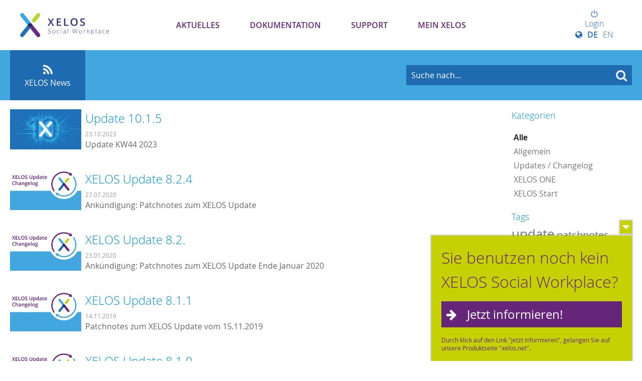

--- FILE ---
content_type: text/html; charset=UTF-8
request_url: https://my.xelos.net/news/overview/tag?tags%5B1%5D=gruppen&tags%5B2%5D=forum&tags%5B3%5D=version
body_size: 6973
content:
<!DOCTYPE html>
	<html>
		
	<head>
		<!--
        ============================================
        XELOS Social Workplace Server | 9.0
        (c) BLUEEND AG, 2005-2025
        ============================================
        -->
		<title>XELOS News - MY XELOS Kundenportal</title>
		<meta http-equiv="Content-type" content="text/xml;charset=UTF-8" />
		<meta http-equiv="Content-Style-Type" content="text/css" />
		<meta http-equiv="X-UA-Compatible" content="IE=edge" />
		<meta name="viewport" content="width=device-width" />
		<meta name="referrer" content="origin-when-cross-origin" />
		<meta name="apple-mobile-web-app-title" content="MY XELOS Kundenportal"/>
		<meta name="HandheldFriendly" content="true"/>

		<!-- Google Tag Manager -->
		<script>(function(w,d,s,l,i){w[l]=w[l]||[];w[l].push({'gtm.start':
			new Date().getTime(),event:'gtm.js'});var f=d.getElementsByTagName(s)[0],
							j=d.createElement(s),dl=l!='dataLayer'?'&l='+l:'';j.async=true;j.src=
							'https://www.googletagmanager.com/gtm.js?id='+i+dl;f.parentNode.insertBefore(j,f);
							})(window,document,'script','dataLayer','GTM-T5B38S6');
		</script>
		<!-- End Google Tag Manager -->

		

		<!-- PWA -->
		<link rel="manifest" href="/system_pwa/res/manifest" crossorigin="use-credentials">


		<!-- Favion -->
		<link rel="shortcut icon" href="/wwwres/theme/set_2/wwwres/images/favicon.ico" />
		<link rel="icon" type="image/png" href="/wwwres/theme/set_2/wwwres/images/favicon/favicon-192x192.png" sizes="192x192"/><link rel="icon" type="image/png" href="/wwwres/theme/set_2/wwwres/images/favicon/favicon-160x160.png" sizes="160x160"/><link rel="icon" type="image/png" href="/wwwres/theme/set_2/wwwres/images/favicon/favicon-96x96.png" sizes="96x96"/><link rel="icon" type="image/png" href="/wwwres/theme/set_2/wwwres/images/favicon/favicon-16x16.png" sizes="16x16"/><link rel="icon" type="image/png" href="/wwwres/theme/set_2/wwwres/images/favicon/favicon-32x32.png" sizes="32x32"/>

		<!-- Apple Favicons -->
		<link rel="apple-touch-icon" sizes="57x57" href="/wwwres/theme/set_2/wwwres/images/favicon/apple-touch-icon-57x57.png"/>
		<link rel="apple-touch-icon" sizes="114x114" href="/wwwres/theme/set_2/wwwres/images/favicon/apple-touch-icon-114x114.png"/>
		<link rel="apple-touch-icon" sizes="72x72" href="/wwwres/theme/set_2/wwwres/images/favicon/apple-touch-icon-72x72.png"/>
		<link rel="apple-touch-icon" sizes="144x144" href="/wwwres/theme/set_2/wwwres/images/favicon/apple-touch-icon-144x144.png"/>
		<link rel="apple-touch-icon" sizes="60x60" href="/wwwres/theme/set_2/wwwres/images/favicon/apple-touch-icon-60x60.png"/>
		<link rel="apple-touch-icon" sizes="120x120" href="/wwwres/theme/set_2/wwwres/images/favicon/apple-touch-icon-120x120.png"/>
		<link rel="apple-touch-icon" sizes="76x76" href="/wwwres/theme/set_2/wwwres/images/favicon/apple-touch-icon-76x76.png"/>
		<link rel="apple-touch-icon" sizes="152x152" href="/wwwres/theme/set_2/wwwres/images/favicon/apple-touch-icon-152x152.png"/>
		<link rel="apple-touch-icon" sizes="180x180" href="/wwwres/theme/set_2/wwwres/images/favicon/apple-touch-icon-180x180.png"/>

		<!-- iOS App -->
<meta name="apple-itunes-app" content="app-id=922809569, app-argument=xelos://goto/https/my.xelos.net/news/overview/tag?tags%5B1%5D=gruppen&#38;tags%5B2%5D=forum&#38;tags%5B3%5D=version"/>

		<!-- MS Favicons -->
		<meta name="msapplication-TileColor" content="#0192D3" />
		<meta name="msapplication-TileImage" content="/wwwres/theme/set_2/wwwres/images/favicon/mstile-144x144.png" />

		<link href="/wwwres/theme/set_2/wwwres/css/webfont.css" rel='stylesheet' type='text/css' />
		
		<!-- Stylesheets -->
		<link rel="stylesheet" type="text/css" href="/_cache/css/02ac235_725309273_core._rev_v5i0uq.css" />
		<link rel="stylesheet" type="text/css" href="/wwwres/lib/gridlex/gridlex.min._rev_v5i0rr.css" />
		<link rel="stylesheet" type="text/css" href="/wwwres/css/responsive._rev_v5i0rr.css" />
		<link rel="stylesheet" type="text/css" href="/wwwres/fonts/font-awesome/css/font-awesome.min._rev_v5i0rr.css" />
		<link rel="stylesheet" type="text/css" href="/_cache/css/02ac235_2239022405_icon._rev_v5i0uq.css" />
		<link rel="stylesheet" type="text/css" href="/_cache/css/02ac235_1800067853_xui_form._rev_v5i0uq.css" />
		<link rel="stylesheet" type="text/css" href="/wwwres/css/xui_form_image._rev_v5i0rr.css" />
		<link rel="stylesheet" type="text/css" href="/_cache/css/02ac235_4137337982_xui_user_image._rev_v5i0uq.css" />
		<link rel="stylesheet" type="text/css" href="/wwwres/lib/cropper/cropper.min._rev_v5i0rr.css" />
		<link rel="stylesheet" type="text/css" href="/wwwres/css/xm_selector._rev_v5i0rr.css" />
		<link rel="stylesheet" type="text/css" href="/wwwres/lib/perfect-scrollbar/perfect-scrollbar._rev_v5i0rr.css" />
		<link rel="stylesheet" type="text/css" href="/wwwres/lib/froala/froala._rev_v5i0rr.css" />
		<link rel="stylesheet" type="text/css" href="/_cache/css/02ac235_1063013610_xelos._rev_v5i0uq.css" />
		<link rel="stylesheet" type="text/css" href="/wwwres/lib/froala/vendor/tribute._rev_v5i0rr.css" />
		<link rel="stylesheet" type="text/css" href="/_cache/css/02ac235_833117087_mention._rev_v5i0uq.css" />
		<link rel="stylesheet" type="text/css" href="/wwwres/css/print._rev_v5i0rr.css" media="print"/>
		<link rel="stylesheet" type="text/css" href="/_cache/css/02ac235_2253433847_news._rev_v5i0uv.css" />
		<link rel="stylesheet" type="text/css" href="/wwwres//css/xui_faceted._rev_v5i0rr.css" />
		<link rel="stylesheet" type="text/css" href="/wwwres/css/xui_image._rev_v5i0rr.css" />
		<link rel="stylesheet" type="text/css" href="/wwwres/lib/codemirror/lib/codemirror._rev_v5i0rr.css" />
		<link rel="stylesheet" type="text/css" href="/wwwres/mod/doclink/css/viewer._rev_v1ml8s.css" />
		<link rel="stylesheet" type="text/css" href="/_cache/css/02ac235_3470192797_theme._rev_wvoya2.css" />
		<link rel="stylesheet" type="text/css" href="/_cache/css/02ac235_569696989_modules._rev_wvoya2.css" />
		<link rel="stylesheet" type="text/css" href="/wwwres/theme/set_2/wwwres/css/responsive._rev_wvoy9r.css" />
		<link rel="stylesheet" type="text/css" href="/_cache/css/02ac235_2009367003_custom_navigation._rev_wvoya2.css" />
		<link rel="stylesheet" type="text/css" href="/_cache/css/02ac235_2618752483_modules_responsive._rev_wvoya2.css" />
		<link rel="stylesheet" type="text/css" href="/wwwres/theme/set_2/wwwres/css/print._rev_wvoy9r.css" media="print"/>
		<link rel="stylesheet" type="text/css" href="/_cache/css/02ac235_2609144182_custom._rev_wvoya2.css" />
		
		<!-- JavaScript Base -->
		<script type="text/javascript" src="/wwwres/js/vue.min._rev_v5i0rr.js"></script>
		<script type="text/javascript" src="/wwwres/dist/XF.umd.min._rev_v5i0rr.js"></script>
		<script type="text/javascript" src="/wwwres/js/protoculous.min._rev_v5i0rr.js"></script>
		<script type="text/javascript" src="/wwwres/js/jquery.min._rev_v5i0rr.js"></script>
		<script type="text/javascript">jQuery.noConflict();</script>
		<script type="text/javascript" src="/wwwres/lib/favico/favico.min._rev_v5i0rr.js"></script>
		<script type="text/javascript" src="/wwwres/js/functions_prototype._rev_v5i0rr.js"></script>
		<script type="text/javascript" src="/wwwres/js/functions._rev_v5i0rr.js"></script>
		<script type="text/javascript" src="/wwwres/js/jquery-plugins/jquery.xelos._rev_v5i0rr.js"></script>
		<script type="text/javascript" src="/wwwres/js/jquery-plugins/jquery.deparam._rev_v5i0rr.js"></script>
		<script type="text/javascript" src="/wwwres/js/jquery-plugins/jquery.timeago._rev_v5i0rr.js"></script>
		<script type="text/javascript" src="/wwwres/js/jquery-plugins/jquery.pasteimagereader._rev_v5i0rr.js"></script>
		<script type="text/javascript" src="/wwwres/js/jquery-plugins/jquery.throttle-debounce._rev_v5i0rr.js"></script>
		<script type="text/javascript" src="/wwwres/lib/perfect-scrollbar/perfect-scrollbar._rev_v5i0rr.js"></script>
		<script type="text/javascript" src="/wwwres/js/jquery-plugins/jquery.timeago/jquery.timeago.de._rev_v5i0rr.js"></script>
		<script type="text/javascript" src="/wwwres/js/jquery-plugins/jquery.mentions._rev_v5i0rr.js"></script>
		<script type="text/javascript" src="/wwwres/js/xui_form._rev_v5i0rr.js"></script>
		<script type="text/javascript" src="/wwwres/js/xui_form_editor._rev_v5i0rr.js"></script>
		<script type="text/javascript" src="/wwwres/js/xui_table._rev_v5i0rr.js"></script>
		<script type="text/javascript" src="/wwwres/js/xui_tree._rev_v5i0rr.js"></script>
		<script type="text/javascript" src="/wwwres/js/xui_form_image._rev_v5i0rr.js"></script>
		<script type="text/javascript" src="/_cache/js/0_default_i18n_tokens_de_DE._rev_vcfaxm.js"></script>
		<script type="text/javascript" src="/wwwres/lib/codemirror/lib/codemirror.min._rev_v5i0rr.js"></script>
		<script type="text/javascript" src="/wwwres/lib/codemirror/mode/xml/xml._rev_v5i0rr.js"></script>
		<script type="text/javascript" src="/wwwres/lib/codemirror/mode/javascript/javascript._rev_v5i0rr.js"></script>
		<script type="text/javascript" src="/wwwres/lib/codemirror/mode/css/css._rev_v5i0rr.js"></script>
		<script type="text/javascript" src="/wwwres/lib/codemirror/mode/htmlmixed/htmlmixed._rev_v5i0rr.js"></script>
		<script type="text/javascript" src="/wwwres/lib/cropper/cropper.min._rev_v5i0rr.js"></script>
		<script type="text/javascript" src="/wwwres/lib/froala/froala._rev_v5i0rr.js"></script>
		<script type="text/javascript" src="/wwwres/lib/froala/factory._rev_v5i0rr.js"></script>
		<script type="text/javascript" src="/wwwres/lib/froala/plugins/selector._rev_v5i0rr.js"></script>
		<script type="text/javascript" src="/wwwres/lib/froala/plugins/abbr._rev_v5i0rr.js"></script>
		<script type="text/javascript" src="/wwwres/lib/froala/vendor/tribute._rev_v5i0rr.js"></script>
		<script type="text/javascript" src="/wwwres/lib/froala/events/mention._rev_v5i0rr.js"></script>
		<script type="text/javascript" src="/wwwres/mod/selector/js/selector._rev_v5i0rt.js"></script>
		<script type="text/javascript" src="/wwwres/mod/doclink/js/doclink._rev_v1ml8s.js"></script>
		<script type="text/javascript" src="/wwwres/mod/doclink/js/viewer._rev_v1ml8s.js"></script>
		<script type="text/javascript" src="/wwwres/mod/system_dms/js/dms._rev_v5i0rt.js"></script>
		<script type="text/javascript" src="/wwwres/mod/system_dms/js/html5uploader._rev_v5i0rt.js"></script>

	
		<!-- JavaScript UI -->
		<script type="text/javascript" src="/wwwres/theme/set_2/wwwres/js/responsive._rev_wvoy9r.js"></script> 
		<script type="text/javascript" src="/wwwres/theme/set_2/wwwres/js/functions._rev_wvoy9r.js"></script> 
		<script type="text/javascript" src="/wwwres/theme/set_2/wwwres/js/modernizr-custom._rev_wvoy9r.js"></script> 

	
		<!-- Feeds -->
		<link rel="alternate" type="text/xml" title="Neuer Artikel in XELOS News [RSS .92]" href="https://my.xelos.net/news/feed/?a_mobile=0&feedformat=rss" />
		<link rel="alternate" type="application/rss+xml" title="Neuer Artikel in XELOS News [RSS 2.0]" href="https://my.xelos.net/news/feed/?a_mobile=0&feedformat=rss2" />

	</head>
	
		
	<body class="mod_news inst_news page_overview cmd_tag">

	<!-- Google Tag Manager (noscript) -->
	<noscript><iframe src="https://www.googletagmanager.com/ns.html?id=GTM-T5B38S6" height="0" width="0" style="display:none;visibility:hidden"></iframe></noscript>
	<!-- End Google Tag Manager (noscript) -->

	<a name="_top"></a>
	<!--Load modal template-->
	<div id="modal-template" style="display:none">
		
<div class="modal_div">
    <div class="modal_outer">

        <div class="modal_left">
            <a class="prev_button" title="Zurück (Shortcut: Arrow-Key Left)" href="javascript:void(0)">&nbsp;</a>
        </div>

        <div class="modal_right">
            <a class="next_button" title="Weiter (Shortcut: Arrow-Key Right)" href="javascript:void(0)">&nbsp;</a>
        </div>

        <div class="modal_inner">
            <div class="title_outer">
                <div class="title_inner">
                    <h1 class="title_caption">TITLE</h1>
                    <div class="modal_buttons">
                        <a class="modal_close" href="javascript:void(0);"><span class="icon-remove"></span></a>
                    </div>
                </div>
            </div>
            <div class="content_outer">
                <div class="content_inner">
                </div>
                <div class="modal_loader">
                    <div class="loading-indicator">&nbsp;</div>
                </div>
            </div>
            <div class="footer_outer">
                <div class="footer_inner">
                    <div class="footer_content">
                        <div class="form_required_info"></div>
                    </div>
                    <div class="modal_buttons">
                        <input type="button" value="Ja" class="modal_yes btn default large">
                        <input type="button" value="Nein" class="modal_no btn large">
                    </div>
                </div>
            </div>
        </div>

    </div>
</div>

	</div>
	<div id="modal-active"></div>
    
	<div id='ajax_loader_cursor' style='display: none;'>
		<img src="/wwwres/theme/set_2/wwwres//images/ajax-loader_16.gif">
	</div>
	
		
	<div id="scroll_navigation" class="hidden">
		<div class="container">
			<a href='#_top' class="scroll_to_top" title="Scrolle nach oben"><i class="icon-chevron-up"></i></a>
			<div class="navigation">
				<ul><li class='first selected nid_227'><a   href="/news.227/overview/"       rel="navid:0:130"    ><i class='Array'></i> Aktuelles</a></li><li class=' nid_396'><a   href="/cms.396/show/documentation"       rel="navid:0:189"    >Dokumentation</a></li><li class=' nid_312'><a   href="/cms.312/show/support"       rel="navid:0:71"    ><i class='/wwwres/theme/frontend_connect/images/icon_manual.png'></i> Support</a></li><li class='last nid_334'><a   href="/cms.334/show/my-xelos"       rel="navid:0:333"    >Mein XELOS</a></li></ul>
			</div>
			<div class="username">
				
				<div class="xui_image online_status"><i class="icon-status-online" data-online-status="12"></i><img src="/wwwres/images/user/no_pic_avatar.gif" alt="" title="" width="22" /></div>
			</div>
		</div>
	</div>

	
	<div id="header" class="col_count_5">
		<div class="center">
			<a class="logo" href="/"><span>MY XELOS Kundenportal</span></a>
			<div class="version_badge">
					<p> <a href="/news/read/46" style="color:white;">XELOS 11</a> </p></div>
			
  <div id='top_navigation'>
	  <div class="toggle_ham">
		  <button class="hamburger hamburger--arrow-r" type="button">
			  <span class="hamburger-box">
			    <span class="hamburger-inner"></span>
			  </span>
		  </button>
	  </div>
    <ul><li class='first selected nid_227'><a   href="/news.227/overview/"       rel="navid:0:130"    ><i class='Array'></i> Aktuelles</a></li><li class=' nid_396'><a   href="/cms.396/show/documentation"       rel="navid:0:189"    >Dokumentation</a></li><li class=' nid_312'><a   href="/cms.312/show/support"       rel="navid:0:71"    ><i class='/wwwres/theme/frontend_connect/images/icon_manual.png'></i> Support</a></li><li class='last nid_334'><a   href="/cms.334/show/my-xelos"       rel="navid:0:333"    >Mein XELOS</a></li></ul>

	  
	  <div class="user">
			  <div class="username not_logged_in">
				  <a href="?a_action=login" title="Login to submit tickets and comments"><i class="icon-power-off"> </i>Login</a>
				  <div class="language_switcher">
					  <span>
							  <i class="icon-globe"></i><a   href="/news/overview/tag?i18n_language=DE_DE"           ><strong>DE</strong></a><a   href="/news/overview/tag?i18n_language=EN_GB"           >EN</a></span>
					  </div>
			  </div>
		  </div>
	  
  </div>
      
		</div>
	</div>
  <div class="wide_wrapper darkblue">
  <div class="head_search center">
    <h1>Willkommen im XELOS Hilfe-Center.<br />
	    Wie können wir Ihnen helfen?</h1>
        <!-- Search -->
				<div class="search">
						<style>
	    						form.xm_search_portlet div.search_button {float: right; width: 110px;}
	    						form.xm_search_portlet div.search_button input.btn {width: 75%;}
	    						form.xm_search_portlet div.search_input {margin-right: 120px;}
	    						form.xm_search_portlet div.search_input input.search {font-size: 16px; width: 97%;}
	    						form.xm_search_portlet div.search_options {padding-top: 5px;}
	    					 </style><form action='/search/overview/' class="xm_search_portlet"><div class="search_button"><input type='submit' class='btn large default submit' value='Suche'></div><div class="search_input"><input type="text" name="q" class="search" /></div><div class="search_options"><a   href="/search/overview/"           >Erweiterte Such-Einstellungen</a></div></form><div class="autocomplete" id="search_form_ac" style="display:none;"></div>
						<div id="_search_indicator" style="display:none;" class="ajax_loader_small_left"></div>
					</div>
					<script type="text/javascript">
						var search_form = $$('.head_search form.xm_search_portlet').first().identify();
						var search_form_input = $$('.head_search  form.xm_search_portlet input.search').first().identify();
						var search_form_ac = new Ajax.Autocompleter(search_form_input,"search_form_ac","/search/suggest/", {
							parameters: 'a_source='+encodeURIComponent(window.location.href),
							afterUpdateElement: function(){
								$(search_form_input).setStyle({color: '#fff'}); // Hide id input
								$(search_form).submit();
							},
							onShow: function(element, update){ Effect.Appear(update,{duration:0.15});  Event.observe(search_form_input, 'focus', function(){search_form_ac.show()});},
							indicator: '_search_indicator'
						});
						Event.observe(search_form,'submit', function(){
							search_form_ac.abort();
					  }); // Abort running ajax requests to avoid overlapping
						$$(".xm_search_portlet input.search:not(.auto_title)").each(function(el){
							new XF_JS.Form.Field(el, {autoTitle: "Suche nach..."});
						});
					</script>
				<!-- End of Search -->
      </div>
    </div>
	<!--End of header -->
	
		<!-- Das ist links die Seitennavigation! -->
	<div id='main' class="main_window instance_news has_subnav">
		<div id='main_column'>
			<div id="sub_navigation" class="cleardiv">
					<ul><li class='first link_type_instance last selected'><a   href="/news.227/overview/"      class="bubble " rel="navid:0:227"    ><i style='background:;padding: 3px; color: rgba(0,0,0,0.4);' class='icon-rss'></i> <span class="p">XELOS News</span></a><div class='arrow'></div></li></ul>
					<div class="sub_search">
							<style>
	    						form.xm_search_portlet div.search_button {float: right; width: 110px;}
	    						form.xm_search_portlet div.search_button input.btn {width: 75%;}
	    						form.xm_search_portlet div.search_input {margin-right: 120px;}
	    						form.xm_search_portlet div.search_input input.search {font-size: 16px; width: 97%;}
	    						form.xm_search_portlet div.search_options {padding-top: 5px;}
	    					 </style><form action='/search/overview/' class="xm_search_portlet"><div class="search_button"><input type='submit' class='btn large default submit' value='Suche'></div><div class="search_input"><input type="text" name="q" class="search" /></div><div class="search_options"><a   href="/search/overview/"           >Erweiterte Such-Einstellungen</a></div></form><div class="autocomplete" id="search_form_ac" style="display:none;"></div>
							<div id="_search_indicator" style="display:none;" class="ajax_loader_small_left"></div>
						</div>
					</div>
			
			<div id='content' class='cleardiv'>
				<div id='flash_messages' class='xf_js_hide'>
					
				</div>
				
				<div class='xm_news overview'>
	<div class="news_sidebar sub_links">
		
	
		<div class="filter">

			<div class="side_item cats xui_faceted">
					<h3>Kategorien </h3>
					<ul>
						<li><a   href="/news/overview/"      class="active"     >Alle</a></li><li><a   href="/news/overview/category,2"           >Allgemein</a></li><li><a   href="/news/overview/category,1"           >Updates / Changelog</a></li><li><a   href="/news/overview/category,7"           >XELOS ONE</a></li><li><a   href="/news/overview/category,6"           >XELOS Start</a></li>
					</ul></div>
			
			

			

			<div class="side_item tags">
					<h3>Tags</h3>
					
					<span class='xui_tag_cloud'><span style='font-size: 1em;'><span style='font-size: 1.60em;'><a   href="/news/overview/tag?tags%5B1%5D=gruppen&tags%5B2%5D=forum&tags%5B3%5D=version&tags%5B4%5D=update"           >update</a></span> <span style='font-size: 1.25em;'><a   href="/news/overview/tag?tags%5B1%5D=gruppen&tags%5B2%5D=forum&tags%5B3%5D=version&tags%5B4%5D=patchnotes"           >patchnotes</a></span> <span style='font-size: 1.00em;'><a   href="/news/overview/tag?tags%5B1%5D=gruppen&tags%5B2%5D=forum&tags%5B3%5D=version&tags%5B4%5D=cloud"           >cloud</a></span> <span style='font-size: 0.91em;'><a   href="/news/overview/tag?tags%5B1%5D=gruppen&tags%5B2%5D=forum&tags%5B3%5D=version&tags%5B4%5D=changelog"           >changelog</a></span> <span style='font-size: 0.91em;'><a   href="/news/overview/tag?tags%5B1%5D=gruppen&tags%5B2%5D=forum&tags%5B3%5D=version&tags%5B4%5D=xelos"           >xelos</a></span> <span style='font-size: 0.89em;'><a   href="/news/overview/tag?tags%5B1%5D=gruppen&tags%5B2%5D=forum&tags%5B3%5D=version&tags%5B4%5D=xelos.net"           >xelos.net</a></span> <span style='font-size: 0.87em;'><a   href="/news/overview/tag?tags%5B1%5D=gruppen&tags%5B2%5D=forum&tags%5B3%5D=version&tags%5B4%5D=cms"           >cms</a></span> <span style='font-size: 0.87em;'><a   href="/news/overview/tag?tags%5B1%5D=gruppen&tags%5B2%5D=forum&tags%5B3%5D=version&tags%5B4%5D=pro"           >pro</a></span> <span style='font-size: 0.87em;'><a   href="/news/overview/tag?tags%5B1%5D=gruppen&tags%5B2%5D=forum&tags%5B3%5D=version&tags%5B4%5D=team"           >team</a></span> <span style='font-size: 0.87em;'><a   href="/news/overview/tag?tags%5B1%5D=gruppen&tags%5B2%5D=forum&tags%5B3%5D=version&tags%5B4%5D=xoi"           >xoi</a></span> <span style='font-size: 0.85em;'><a   href="/news/overview/tag?tags%5B1%5D=gruppen&tags%5B2%5D=forum&tags%5B3%5D=&tags%5B4%5D="      class="selected"     >version</a></span> <span style='font-size: 0.84em;'><a   href="/news/overview/tag?tags%5B1%5D=gruppen&tags%5B2%5D=&tags%5B3%5D=version&tags%5B4%5D="      class="selected"     >forum</a></span> <span style='font-size: 0.84em;'><a   href="/news/overview/tag?tags%5B1%5D=gruppen&tags%5B2%5D=forum&tags%5B3%5D=version&tags%5B4%5D=hrm"           >hrm</a></span> <span style='font-size: 0.84em;'><a   href="/news/overview/tag?tags%5B1%5D=gruppen&tags%5B2%5D=forum&tags%5B3%5D=version&tags%5B4%5D=xelos+office+integration"           >xelos office integration</a></span> <span style='font-size: 0.82em;'><a   href="/news/overview/tag?tags%5B1%5D=gruppen&tags%5B2%5D=forum&tags%5B3%5D=version&tags%5B4%5D=app"           >app</a></span> <span style='font-size: 0.82em;'><a   href="/news/overview/tag?tags%5B1%5D=gruppen&tags%5B2%5D=forum&tags%5B3%5D=version&tags%5B4%5D=eventplanner"           >eventplanner</a></span> <span style='font-size: 0.82em;'><a   href="/news/overview/tag?tags%5B1%5D=&tags%5B2%5D=forum&tags%5B3%5D=version&tags%5B4%5D="      class="selected"     >gruppen</a></span> <span style='font-size: 0.82em;'><a   href="/news/overview/tag?tags%5B1%5D=gruppen&tags%5B2%5D=forum&tags%5B3%5D=version&tags%5B4%5D=patch"           >patch</a></span> <span style='font-size: 0,8em;'><a   href="/news/overview/tag?tags%5B1%5D=gruppen&tags%5B2%5D=forum&tags%5B3%5D=version&tags%5B4%5D=7.1.4"           >7.1.4</a></span> </span></span>
				</div>
			

			<div class="side_item archive xui_faceted">
					<h3>Archiv</h3>
					<ul>
						<li><a   href="/news/overview/year,2025"           >2025</a></li><li><a   href="/news/overview/year,2024"           >2024</a></li><li><a   href="/news/overview/year,2023"           >2023</a></li><li><a   href="/news/overview/year,2022"           >2022</a></li><li><a   href="/news/overview/year,2021"           >2021</a></li><li><a   href="/news/overview/year,2020"           >2020</a></li><li><a   href="/news/overview/year,2019"           >2019</a></li><li><a   href="/news/overview/year,2018"           >2018</a></li><li><a   href="/news/overview/year,2017"           >2017</a></li><li><a   href="/news/overview/year,2016"           >2016</a></li>
					</ul></div>
			

		</div>
	</div>

	<div class="news_col">


		


		

		

		<div class="panels cleardiv  viewmode_list ">
				
	<div class="panel_pos status_published">

		<div class="panel_content" onclick="window.location='/news/read/126';">

			<div class="article_teaser">
				<div class="article_teaser_ article_teaser_" style="background-image: url('/_cache/thumbnail/c/3/c3c256d855_699a4a6a7342e5e0ef529c1d0053e73f_1920x1080.jpg');">
					</div>
				
				
				
			</div>



			<div class='news_summary'>
				<h1><a href="/news/read/126">Update 10.1.5</a></h1>

				<div class="publish_date">
					<div class="short">
						23.<br>Okt
					</div>
					<div class="long">
						23.10.2023
					</div>
				</div>
				<div class="summary">
					Update KW44 2023
				</div>
			</div>

			<!-- Article Info -->
			<div class="article_info">
				<span><i class="icon-user" title="Autor"> </i> Eva M&uuml;ller</span>
				<span><i class="icon-sitemap" category="Autor"> </i> Updates / Changelog</span>
			</div>

			<!-- Article Status -->
			
			
		</div>

	</div>
	
	<div class="panel_pos status_published">

		<div class="panel_content" onclick="window.location='/news/read/84';">

			<div class="article_teaser">
				<div class="article_teaser_ article_teaser_" style="background-image: url('/_cache/thumbnail/d/a/da97733b44_806ecfee968135033ffbf31a7d181622_1920x1080.jpg');">
					</div>
				
				
				
			</div>



			<div class='news_summary'>
				<h1><a href="/news/read/84">XELOS Update 8.2.4</a></h1>

				<div class="publish_date">
					<div class="short">
						27.<br>Jul
					</div>
					<div class="long">
						27.07.2020
					</div>
				</div>
				<div class="summary">
					Ank&uuml;ndigung: Patchnotes zum XELOS Update
				</div>
			</div>

			<!-- Article Info -->
			<div class="article_info">
				<span><i class="icon-user" title="Autor"> </i> Eva M&uuml;ller</span>
				<span><i class="icon-sitemap" category="Autor"> </i> Updates / Changelog</span>
			</div>

			<!-- Article Status -->
			
			
		</div>

	</div>
	
	<div class="panel_pos status_published">

		<div class="panel_content" onclick="window.location='/news/read/75';">

			<div class="article_teaser">
				<div class="article_teaser_ article_teaser_" style="background-image: url('/_cache/thumbnail/2/8/283c7c33c1_c659320bf541f2166241128e38e05d51_1920x1080.jpg');">
					</div>
				
				
				
			</div>



			<div class='news_summary'>
				<h1><a href="/news/read/75">XELOS Update 8.2.</a></h1>

				<div class="publish_date">
					<div class="short">
						23.<br>Jan
					</div>
					<div class="long">
						23.01.2020
					</div>
				</div>
				<div class="summary">
					Ank&uuml;ndigung: Patchnotes zum XELOS Update Ende Januar 2020
				</div>
			</div>

			<!-- Article Info -->
			<div class="article_info">
				<span><i class="icon-user" title="Autor"> </i> Eva M&uuml;ller</span>
				<span><i class="icon-sitemap" category="Autor"> </i> Updates / Changelog</span>
			</div>

			<!-- Article Status -->
			
			
		</div>

	</div>
	
	<div class="panel_pos status_published">

		<div class="panel_content" onclick="window.location='/news/read/70';">

			<div class="article_teaser">
				<div class="article_teaser_ article_teaser_" style="background-image: url('/_cache/thumbnail/3/5/35921a29b2_806ecfee968135033ffbf31a7d181622_1920x1080.jpg');">
					</div>
				
				
				
			</div>



			<div class='news_summary'>
				<h1><a href="/news/read/70">XELOS Update 8.1.1</a></h1>

				<div class="publish_date">
					<div class="short">
						14.<br>Nov
					</div>
					<div class="long">
						14.11.2019
					</div>
				</div>
				<div class="summary">
					Patchnotes zum XELOS Update vom 15.11.2019
				</div>
			</div>

			<!-- Article Info -->
			<div class="article_info">
				<span><i class="icon-user" title="Autor"> </i> Eva M&uuml;ller</span>
				<span><i class="icon-sitemap" category="Autor"> </i> Updates / Changelog</span>
			</div>

			<!-- Article Status -->
			
			
		</div>

	</div>
	
	<div class="panel_pos status_published">

		<div class="panel_content" onclick="window.location='/news/read/72';">

			<div class="article_teaser">
				<div class="article_teaser_ article_teaser_" style="background-image: url('/_cache/thumbnail/e/c/ecd411a4cf_806ecfee968135033ffbf31a7d181622_1920x1080.jpg');">
					</div>
				
				
				
			</div>



			<div class='news_summary'>
				<h1><a href="/news/read/72">XELOS Update 8.1.0</a></h1>

				<div class="publish_date">
					<div class="short">
						10.<br>Okt
					</div>
					<div class="long">
						10.10.2019
					</div>
				</div>
				<div class="summary">
					Patchnotes zum XELOS Update vom 10.10.2019
				</div>
			</div>

			<!-- Article Info -->
			<div class="article_info">
				<span><i class="icon-user" title="Autor"> </i> BLUEEND AG</span>
				<span><i class="icon-sitemap" category="Autor"> </i> Updates / Changelog</span>
			</div>

			<!-- Article Status -->
			
			
		</div>

	</div>
	
	<div class="panel_pos status_published">

		<div class="panel_content" onclick="window.location='/news/read/61';">

			<div class="article_teaser">
				<div class="article_teaser_ article_teaser_" style="background-image: url('/_cache/thumbnail/2/_/200e570256_806ecfee968135033ffbf31a7d181622_1920x1080.jpg');">
					</div>
				
				
				
			</div>



			<div class='news_summary'>
				<h1><a href="/news/read/61">XELOS Update 8.0.6</a></h1>

				<div class="publish_date">
					<div class="short">
						24.<br>Jun
					</div>
					<div class="long">
						24.06.2019
					</div>
				</div>
				<div class="summary">
					Patchnotes zum XELOS Update vom 17.06.2019.
				</div>
			</div>

			<!-- Article Info -->
			<div class="article_info">
				<span><i class="icon-user" title="Autor"> </i> Eva M&uuml;ller</span>
				<span><i class="icon-sitemap" category="Autor"> </i> Updates / Changelog</span>
			</div>

			<!-- Article Status -->
			
			
		</div>

	</div>
	
	<div class="panel_pos status_published">

		<div class="panel_content" onclick="window.location='/news/read/63';">

			<div class="article_teaser">
				<div class="article_teaser_ article_teaser_" style="background-image: url('/_cache/thumbnail/6/f/6fda3ff81e_c659320bf541f2166241128e38e05d51_1920x1080.jpg');">
					</div>
				
				
				
			</div>



			<div class='news_summary'>
				<h1><a href="/news/read/63">XELOS Update 7.1.9</a></h1>

				<div class="publish_date">
					<div class="short">
						18.<br>Jun
					</div>
					<div class="long">
						18.06.2019
					</div>
				</div>
				<div class="summary">
					Patchnotes zum XELOS Update vom 18.06.2019.
				</div>
			</div>

			<!-- Article Info -->
			<div class="article_info">
				<span><i class="icon-user" title="Autor"> </i> Eva M&uuml;ller</span>
				<span><i class="icon-sitemap" category="Autor"> </i> Updates / Changelog</span>
			</div>

			<!-- Article Status -->
			
			
		</div>

	</div>
	
	<div class="panel_pos status_published">

		<div class="panel_content" onclick="window.location='/news/read/57';">

			<div class="article_teaser">
				<div class="article_teaser_ article_teaser_" style="background-image: url('/_cache/thumbnail/6/f/6fda3ff81e_c659320bf541f2166241128e38e05d51_1920x1080.jpg');">
					</div>
				
				
				
			</div>



			<div class='news_summary'>
				<h1><a href="/news/read/57">XELOS 8.0 Changelog</a></h1>

				<div class="publish_date">
					<div class="short">
						15.<br>Apr
					</div>
					<div class="long">
						15.04.2019
					</div>
				</div>
				<div class="summary">
					Auflistung der neuen Funktionen und Verbesserungen in XELOS 8.0
				</div>
			</div>

			<!-- Article Info -->
			<div class="article_info">
				<span><i class="icon-user" title="Autor"> </i> Benedikt Ullmann</span>
				<span><i class="icon-sitemap" category="Autor"> </i> Updates / Changelog</span>
			</div>

			<!-- Article Status -->
			
			
		</div>

	</div>
	
	<div class="panel_pos status_published">

		<div class="panel_content" onclick="window.location='/news/read/55';">

			<div class="article_teaser">
				<div class="article_teaser_ article_teaser_" style="background-image: url('/_cache/thumbnail/e/6/e671c48b13_c659320bf541f2166241128e38e05d51_1920x1080.jpg');">
					</div>
				
				
				
			</div>



			<div class='news_summary'>
				<h1><a href="/news/read/55">XELOS Update 7.1.8</a></h1>

				<div class="publish_date">
					<div class="short">
						28.<br>Mär
					</div>
					<div class="long">
						28.03.2019
					</div>
				</div>
				<div class="summary">
					Patchnotes zum XELOS Update vom 28.03.2019.
				</div>
			</div>

			<!-- Article Info -->
			<div class="article_info">
				<span><i class="icon-user" title="Autor"> </i> Eva M&uuml;ller</span>
				<span><i class="icon-sitemap" category="Autor"> </i> Updates / Changelog</span>
			</div>

			<!-- Article Status -->
			
			
		</div>

	</div>
	</div>
		

		
    
	</div>
	
	<div class="paging_bottom">
    
  </div>

	<div style='clear: right;'></div>

</div>
			</div>
		</div>
		<div class="cleardiv"></div>

		<div id="cta">
			<i class="icon-caret-down cta_close"></i>
			<h2>Sie benutzen noch kein XELOS Social Workplace?</h2>
			<a href="https://www.xelos.net" target="_blank">Jetzt informieren!</a>
			<p>Durch klick auf den Link "jetzt informieren", gelangen Sie auf unsere Produktseite "xelos.net".</p>
		</div>
	</div>
	
	<script type="text/javascript">
      document.observe('dom:loaded',function(){
        //new XF_JS.ajaxLoader('ajax_loader_cursor');
        XF_JS.enableAutoTooltip();
        with (XF_JS.hoverMenu){ delay_in = delay_out = 0; }
      });

      Event.observe(window, 'scroll', function() {
        if ($('top_navigation').viewportOffset().top < (-$('top_navigation').getHeight())){
          $('scroll_navigation').removeClassName('hidden');
        } else {
          $('scroll_navigation').addClassName('hidden');
        }
      });
      -->
	</script>
	
	<div id='footer'>
		<div class="center">
			<div class="footer_intro">
				<h3>my.XELOS</h3>
				<p class="text">Die in diesem Portal dargestellten Inhalte sind Eigentum der BLUEEND AG und dienen der Unterstützung der XELOS Social Workplace Nutzer. </p>
			</div>
			<div class="footer_contact">
				<h3>Kontakt</h3>
				<p>
					Um mit unserem Vertrieb in Kontakt zu treten und für weitere Informationen zu XELOS Social Workplace, besuchen Sie xelos.net oder rufen Sie uns an:<br />+49 - (0)800 - 699 35 67
				</p>
			</div>
			<div class="footer_links">
				<h3>Rechtliches</h3>
				<ul>
					<li><a href="http://www.xelos.net/datenschutz" target="_blank">Datenschutz</a></li>
					<li><a href="http://www.xelos.net/impressum" target="_blank">Impressum</a></li>
				</ul>
			</div>
			<div class="footer_logo">
				<h3>XELOS Social Workplace</h3>
				<a href="https://www.xelos.net" target="_blank">
					<img src="https://my.xelos.net/wwwres/theme/frontend_myxelos/images/xelos_logo_claim_right.svg"></a>
			</div>
		</div>
	</div>
	
	
	<div id="loading-mask" style="display:none;width:100%;height:100%;position:fixed;z-index:20000;left:0;top:0;">&#160;</div>
	<div id="loading" style="display:none;">
		<div class="loading-indicator">&#160;Lädt...</div>
	</div>
	<script type='text/javascript'>
	Event.onDOMReady(function(){
		try{
$$(".xm_search_portlet input.search:not(.auto_title)").each(function(el){
          new XF_JS.Form.Field(el, {autoTitle: 'Suche nach...'});
         });
} catch( err ) { }
		try{
XF_JS.docLink.ajaxurl = '/doclink/api/';
} catch( err ) { }

});if(XF_JS.DoclinkViewer) { XF_JS.DocViewer = new XF_JS.DoclinkViewer('/doclink/viewer/modal'); }
                  /* XF_JS Initialization */
                  if (XF_JS){
									  if (XF_JS.User)
									  {
										   XF_JS.User.ID = 12;
                       XF_JS.User.displayName = "Guest";
                    }
                    if (XF_JS.i18n)
                    {
                       XF_JS.i18n.culture = "de";
                       XF_JS.i18n.language = "de";
                       XF_JS.i18n.decimalPoint = ",";
										   XF_JS.i18n.thousandSep = ".";
									  }
									  if (XF_JS.View)
									  {
										  XF_JS.View.currentInstance = "news";
										  XF_JS.View.currentPage = "overview";
										  XF_JS.View.currentCMD = "tag";
									  }
									  if (!XF_JS.System) XF_JS.System = {};
									  XF_JS.System.maxFileUploadSize = 268435456;
									  XF_JS.View.mobile = false;
									  XF_JS.BackgroundUpdater.execute(10, 10, 180) 
                  } 
									Date.months = $w("Januar Februar März April Mai Juni Juli August September Oktober November Dezember" );
									Date.weekdays = $w("Mo Di Mi Do Fr Sa So ");
									Date.first_day_of_week = 1;
									Date._translations = {"OK": "OK","Now": "Jetzt","Today": "Heute", "Clear": "Abbrechen"};
									Date.format="DE";
				     </script></body></html>

--- FILE ---
content_type: text/css
request_url: https://my.xelos.net/wwwres/theme/set_2/wwwres/css/webfont.css
body_size: -158
content:
@font-face {
    font-family: 'Open Sans';
    src: url('../webfonts/opensans_light/OpenSans-Light-webfont.eot');
    src: url('../webfonts/opensans_light/OpenSans-Light-webfont.eot?#iefix') format('embedded-opentype'),
         url('../webfonts/opensans_light/OpenSans-Light-webfont.woff') format('woff'),
         url('../webfonts/opensans_light/OpenSans-Light-webfont.ttf') format('truetype'),
         url('../webfonts/opensans_light/OpenSans-Light-webfont.svg#open_sanslight') format('svg');
    font-weight: 300;
    font-style: normal;
}

@font-face {
    font-family: 'Open Sans';
    src: url('../webfonts/opensans_regular/OpenSans-Regular-webfont.eot');
    src: url('../webfonts/opensans_regular/OpenSans-Regular-webfont.eot?#iefix') format('embedded-opentype'),
         url('../webfonts/opensans_regular/OpenSans-Regular-webfont.woff') format('woff'),
         url('../webfonts/opensans_regular/OpenSans-Regular-webfont.ttf') format('truetype'),
         url('../webfonts/opensans_regular/OpenSans-Regular-webfont.svg#open_sansregular') format('svg');
    font-weight: normal;
    font-style: normal;
}

@font-face {
    font-family: 'Open Sans';
    src: url('../webfonts/opensans_semibold/OpenSans-Semibold-webfont.eot');
    src: url('../webfonts/opensans_semibold/OpenSans-Semibold-webfont.eot?#iefix') format('embedded-opentype'),
         url('../webfonts/opensans_semibold/OpenSans-Semibold-webfont.woff') format('woff'),
         url('../webfonts/opensans_semibold/OpenSans-Semibold-webfont.ttf') format('truetype'),
         url('../webfonts/opensans_semibold/OpenSans-Semibold-webfont.svg#open_sansbold') format('svg');
    font-weight: 700;
    font-style: normal;
}


--- FILE ---
content_type: text/css
request_url: https://my.xelos.net/_cache/css/02ac235_725309273_core._rev_v5i0uq.css
body_size: 19185
content:
.ellipsis{white-space:nowrap;text-overflow:ellipsis;overflow:hidden;}html,body{height:100%;width:100%;}body :link,body :visited{text-decoration:none;}div#container-outer ul,div#container-outer ol{list-style:none;}body  h2,body  h3{font-size:1.1em;zoom:1;}ul,h2,h3{margin:0;padding:0;zoom:1;}li{margin:0;padding:0;}a img,:link img,:visited img{border:none;}details summary{cursor:pointer;}details summary > *{display:inline;}p{margin-bottom:1em;}ul{list-style:disc;}ul,ol li{margin:0 0 1em 2em;}ul,ol li ul{margin:1em 0 1em 1em;list-style:circle;}ul,ol li ol{margin:1em 0 1em 1em;}ol{margin-left:20px;}code{font-family:monospace;font-size:13px;background:#f5f5f5;padding:2px 4px;white-space:pre-wrap;}pre{font-family:monospace;font-size:13px;display:block;background:#f5f5f5 url(/wwwres/css/../images/line-numbers.png) no-repeat;padding-left:35px;overflow:auto;white-space:pre-wrap;white-space:-moz-pre-wrap !important;white-space:-o-pre-wrap;word-wrap:break-word;margin-bottom:10px;padding-top:11px;padding-bottom:13px;line-height:16px !important;}pre code{padding:0;background:transparent;}pre span,code span{font-family:monospace;font-size:13px;white-space:nowrap;}blockquote{border-left:5px solid #ccc;padding-left:10px;padding-right:8px;margin:20px;}blockquote,blockquote p{font-family:Georgia, Times, "Times New Roman", serif !important;font-style:italic;}body{margin:0;padding:0;font-family:Tahoma, Verdana, Arial, Helvetica, sans-serif;}body,html{font-size:13px;}p,td,th,input,textarea,select{font-family:Tahoma, Verdana, Arial, Helvetica, sans-serif;font-size:1em;}input,textarea,select,.focus_container{margin:0;border:1px solid #ddd;}input[type="text"],input[type="textarea"]{-webkit-appearance:none;}textarea{overflow:auto;}.focus_container{display:inline-block;}select{padding:0;}form{margin:0;padding:0;}textarea::-webkit-input-placeholder,input::-webkit-input-placeholder{color:transparent;}textarea::-moz-placeholder,input::-moz-placeholder{color:transparent;}:-ms-input-placeholder{color:transparent;}button,input{line-height:normal;*overflow:visible;}button::-moz-focus-inner,input::-moz-focus-inner{border:0;padding:0;}button,input[type="button"],input[type="reset"],input[type="submit"]{cursor:pointer;-webkit-appearance:button;-moz-appearance:button;}a.disabled{opacity:0.25;filter:alpha(opacity=25);zoom:1;cursor:default;}.xf_js_hide{display:none !important;}.xf_nojs_hide,.xf_nojs_hide_block{display:block;}.xf_nojs_hide_inline{display:inline;}.hide{display:none;}.sub_links a{color:#777;}.sub_links a:hover{color:#333 !important;}div.table_wrap{position:relative;}div.table_wrap div.indicator{position:absolute;top:-1px;right:0;height:1px;width:100%;}div.table_wrap div.indicator .progress{position:absolute;top:0;left:-1px;background-color:#ddd;height:100%;border-right:1px solid #333;}table.default td.right_align,table.default th.right_align{text-align:right;}table.default td.center_align,table.default th.center_align{text-align:center;}table.default .no_records,body.noTouch table.default .no_records:hover{padding:15px;color:#ccc;text-align:center;font-size:1.2em;background:transparent !important;}table.default .no_records i{color:#e0e0e0;}hr{border:none;border-top:1px dotted #aaa;}.xf_convert table.convert tr td{border-left:1px dotted #ddd;border-top:1px dotted #ddd;margin:0;}.xf_convert table.convert{border-bottom:1px dotted #ddd;border-right:1px dotted #ddd;}.xf_convert hr{height:1px;border:2px solid #ddd;}.clear{clear:both;}.cleardiv{display:inline-block;}.cleardiv:after,.container:after{content:" ";display:block;height:0;clear:both;visibility:hidden;}* html .cleardiv{height:1%;}.cleardiv{display:block;}.tooltip .caption,.xui_tooltip .caption{font-family:'Open Sans', Arial, Helvetica, sans-serif;font-size:130%;margin-bottom:4px;padding-bottom:4px;color:#333;}.tooltip{text-align:left;color:#666;background:white;position:absolute;z-index:9999999;padding:15px;width:190px;margin:5px 5px 5px 15px;box-shadow:0 0 8px rgba(0,0,0,0.2);font-size:90%;word-wrap:break-word;overflow:hidden;}span.xui_tooltip{position:absolute;left:-90px;min-width:190px;display:none;bottom:1.5em;z-index:1000000;text-align:left;color:#666;background:white;border:1px solid #ddd;padding:8px;box-shadow:0 0 8px rgba(0,0,0,0.2);font-size:90%;border-left:5px solid #ccc;}.xui_tooltip_enabled{position:relative;}.xui_tooltip_enabled:hover span.xui_tooltip{display:block;}.xconfirm{background:#ffd;padding:10px;height:30px;border:1px solid #ddd;position:absolute;top:1px;width:100%;text-align:center;}.xconfirm .answer{padding:3px;margin:3px;}.xfconfirm_content{font-size:14px;background:url(/wwwres/css/../images/icons/large_icon_question.png) no-repeat left top;padding-left:90px;min-height:50px;_height:50px;padding-top:20px;padding-right:10px;margin-top:10px;margin-bottom:20px;font-style:italic;color:#333;}.debug{border:1px solid #000 !important;}ul.default,.markdown_preview ul,.xm_cms_portlet_wysiwyg ul,.wysiwyg_content ul{padding:5px 10px;}ul.default li,.markdown_preview ul li,.xm_cms_portlet_wysiwyg ul li,.wysiwyg_content ul li{line-height:150%;list-style:none;margin-left:12px;}ul.default li:before,.markdown_preview ul li:before,.xm_cms_portlet_wysiwyg ul li:before,.wysiwyg_content ul li:before{font-family:'FontAwesome', sans-serif;content:"\f0c8";font-size:5px;vertical-align:middle;color:#666;margin-left:-17px;display:inline-block;width:15px;padding:0;overflow:hidden;text-align:center;float:left;}ul.default ul,.markdown_preview ul ul,.xm_cms_portlet_wysiwyg ul ul,.wysiwyg_content ul ul{margin-top:0;margin-bottom:5px;}ul.default p,.markdown_preview ul p,.xm_cms_portlet_wysiwyg ul p,.wysiwyg_content ul p{display:inline;margin:0;}ul.reset{margin:0;padding:0;}ul.reset li{padding:0;list-style:none;}.xui_listbox{padding:5px;}.xui_listbox ul{margin:0;min-height:180px;_height:180px;background:#fff;padding-bottom:20px;zoom:1;}.xui_listbox ul li{padding:2px;margin-bottom:2px;background:#aaa;color:#fff;cursor:move;}.xui_listbox .title{font-weight:bold;margin-bottom:10px;padding-bottom:5px;border-bottom:1px solid #ddd;}.xui_progress_bar{height:20px;background-color:#fff;position:relative;border:1px solid #ccc;overflow:hidden;border-radius:2px;}.xui_progress_bar .bar{height:100%;}.xui_progress_bar .bar:not(progress){background:#ddd;border:0;}.xui_progress_bar progress.bar{height:100%;width:100%;position:absolute;background:#fff;}.xui_progress_bar progress.bar::-moz-progress-bar{background:#ddd;}.xui_progress_bar progress.bar::-webkit-progress-bar{background:#fff;}.xui_progress_bar progress.bar::-webkit-progress-value{background:#ddd;}.xui_progress_bar progress.bar + .label{width:100%;}.xui_progress_bar .label{position:absolute;left:0;top:3px;width:100%;font-size:90%;text-align:center;z-index:10;}div.simple_box{border:1px solid #ccc;background:#eee;padding:5px;}div.simple_box input,div.simple_box textarea{background-color:white;}div.simple_box div.simple_box{background:#ddd;}div.title_box{border:1px solid #ccc;background:#eee;}div.title_box > div.title{padding:5px;font-weight:bold;border-bottom:1px solid #ccc;background:#ddd;}div.title_box > div.content{padding:5px;}div.system_infobox,.note,.notice{padding:11px;color:#444;margin-bottom:10px;background-color:#fcf8e3;position:relative;}.note_small{margin-bottom:5px;padding:2px 5px 2px 0;color:#999;font-size:85%;position:relative;}.note_small:before{font-size:inherit;left:0;top:4px;}div.system_infobox{padding-left:9px !important;}.note_box{background:#fff9b1;padding:15px 20px;margin-bottom:10px;}.note_box > p:first-child{margin-top:0;}.note_box > p:last-child{margin-bottom:0;}.warning{border:1px solid #e99;padding:9px;padding-left:35px !important;background-color:#fcf8e3;margin-bottom:10px;position:relative;}.warning:before{font-family:'FontAwesome', sans-serif;content:"\f06a";margin-right:7px;font-size:18px;opacity:0.5;position:absolute;left:9px;top:7px;}.error,.form-class p.error{border:1px solid #e99;padding:9px;padding-left:35px !important;margin-bottom:10px;background-color:#f2dede;position:relative;}.error:before,.form-class p.error:before{font-family:'FontAwesome', sans-serif;content:"\f071";margin-right:7px;font-size:18px;opacity:1;position:absolute;left:9px;top:7px;}.success,.form-class p.ok{border:1px solid #9e9;padding:9px;padding-left:35px !important;background-color:#dff0d8;margin-bottom:10px;position:relative;}.success:before,.form-class p.ok:before{font-family:'FontAwesome', sans-serif;content:"\f05d";margin-right:7px;font-size:18px;opacity:1;position:absolute;left:9px;top:7px;}.locked{border:1px solid #e99;padding:8px;padding-left:35px !important;background-color:#f2dede;margin-bottom:10px;position:relative;}.locked:before{font-family:'FontAwesome', sans-serif;content:"\f023";margin-right:7px;font-size:18px;opacity:1;position:absolute;left:9px;top:7px;}span.form-required{color:#b94a48;font-weight:bold;}.form-class .checkbox{margin-right:5px;}.smartTabs,ul.smartTabs{margin-bottom:10px;margin-left:0;}ul.smartTabs{list-style:none;border-bottom:1px solid #ccc;white-space:nowrap;margin-bottom:20px;}.smartTabs .tab{background-color:#eee;border:1px solid #ccc;margin-top:0;_margin-top:0;padding:10px;zoom:1;}*+html ul.smartTabs{padding:0;}*+html .smartTabs .tab{margin-top:0;}ul.smartTabs li{display:inline;}.smartTabs .tab_nav a,ul.smartTabs li a{background-color:#fff;padding:5px;border:1px solid #ccc;border-bottom:none;margin:0 5px 0 0;color:#aaa;display:inline-block;}.smartTabs .tab_nav a i,ul.smartTabs li a i{opacity:0.5;}.collapsed .tab_nav a,ul.collapsed li a{border:1px dotted #ccc;color:#444;}.smartTabs.collapsed{margin-bottom:20px;}ul.smartTabs li a{background-color:#eee;color:#999;outline:0;cursor:pointer;zoom:1;}.smartTabs .tab_nav a,.smartTabs .tab_nav a:active,.smartTabs .tab_nav a:focus{outline:0;zoom:1;}.smartTabs .tab_nav a.selected,ul.smartTabs li a.selected{background-color:#eee;position:relative;top:1px;color:#000;}ul.smartTabs li a.selected{background-color:#fff;color:#000;}.smartTabs h2{margin-bottom:15px;}.smartTabs_left,.smartTabs_right{position:relative;}.smartTabs_left div.tab_nav{float:left;position:absolute;left:0;top:0px;bottom:0px;}.smartTabs_right div.tab_nav{float:right;position:absolute;text-align:right;right:0;top:0px;bottom:0px;}.smartTabs_left div.tab_nav a,.smartTabs_right div.tab_nav a{top:50px;display:block;border:1px solid #ccc !important;width:140px !important;}.smartTabs_left div.tab{margin-left:151px;position:relative;padding:20px;}.smartTabs_right div.tab{margin-right:155px;position:relative;}.smartTabs_left.smartTabs_wide div.tab_nav a{width:185px !important;}.smartTabs_left.smartTabs_wide div.tab{margin-left:200px;}.smartTabs_right.smartTabs_wide div.tab_nav a{width:185px !important;}.smartTabs_right.smartTabs_wide div.tab{margin-right:200px;}.smartTabs_left div.tab_nav a.selected{border:1px solid white !important;top:0;z-index:2;}.smartTabs_right div.tab_nav a.selected{border:none !important;top:0;z-index:2;}.smartTree ul{padding:0;margin:0;list-style:none;}.smartTree ul ul{margin-left:10px;}.smartTree ul li{margin:0;padding-top:5px;}.smartTree ul span.icon{width:1px;padding-left:18px;cursor:pointer;position:relative;opacity:0.5;transition:opacity 0.5s;}.smartTree:hover ul span.icon{opacity:1;}.smartTree ul span.icon_checkbox,.smartTree ul span.icon_checkbox_checked,.smartTree ul span.icon_checkbox_partial{cursor:pointer;}.smartTree ul li.expanded span.icon:before,.smartTree ul li.closed span.icon:before{font-family:'FontAwesome', sans-serif;font-weight:normal;content:"\f0da";color:#ccc;font-size:16px;padding-top:1px;position:absolute;left:7px;transform:rotate(90deg);transition:transform 0.3s;}.smartTree ul li.expanded span.icon:hover:before,.smartTree ul li.closed span.icon:hover:before{color:#999;}.smartTree ul li.closed span.icon:before{transform:rotate(0deg);}.smartTree ul li.ajax_loading span.icon:before{content:"\f1ce";font-size:13px;font-weight:100;left:3px;top:2px;-moz-animation:spin 2s infinite linear;-o-animation:spin 2s infinite linear;-webkit-animation:spin 2s infinite linear;animation:spin 2s infinite linear;}.smartTree ul li.closed span.icon li span.icon{background:transparent;}.smartTree ul li.no_childs span.icon{background:transparent;}.smartTree .tools{margin-left:10px;padding:0;display:none;position:absolute;top:2px;right:0;}.smartTree .tools i{font-size:1.2em;margin-left:5px;}.smartTree .caption{padding:3px 5px;color:#555 !important;display:block;}.smartTree .item{padding-top:0px !important;padding-bottom:0px !important;display:inline-block;}.smartTree .item:hover .tools{display:inline;}.smartTree span.item:hover{background-color:#f5f5f5;}.smartTree .selected .caption{background-color:#eee;border-radius:2px;font-weight:bold;color:#333 !important;}.smartTree ul li{zoom:1;padding:0 0 1px;}.smartTree ul span.icon{float:left;}.smartTree ul span.item{margin-left:20px;display:block;zoom:1;position:relative;}.smartTree ul.sortable.dragging ul,.smartTree ul.sortable.dragging li{transition:padding 0.2s;}.smartTree ul.sortable.dragging .move_handle.dragging{position:absolute;border:1px solid black;background-color:#eee;opacity:1 !important;white-space:nowrap;padding:2px;}.smartTree ul.sortable.dragging .tools.dragging{display:block;}.smartTree ul.sortable.dragging .tools.dragging .icon_add,.smartTree ul.sortable.dragging .tools.dragging .icon-plus,.smartTree ul.sortable.dragging .tools.dragging .icon-remove,.smartTree ul.sortable.dragging .tools.dragging .icon_remove{display:none;}.smartTree ul span.selected{font-weight:bold;}.smartTree .drop_hover{background-color:#eee;border:0 none;padding:12px 0;margin-top:0 !important;margin-bottom:0 !important;}.smartTree li.drop_top{border-top:2px dashed green;padding-top:20px;padding-bottom:2px;}.smartTree li.drop_bottom{border-bottom:2px dashed green;}.smartTree li.drop_insert{border-right:2px dashed green;}div.xui_tree{background:#fff;border:5px solid #f5f5f5;}div.xui_tree table{margin-top:10px;}div.xui_tree td.form{padding-left:30px;padding-bottom:20px;vertical-align:top;}div.xui_tree td.form > h2{font-size:20px;margin-top:10px;margin-bottom:10px;}div.xui_tree .tree_form{min-height:200px;}div.xui_tree td.content{background:#fff;min-height:300px;_height:300px;width:300px;padding:10px 10px;vertical-align:top;}div.xui_tree div.edit_bar{padding:2px 5px 5px 2px;background:#f5f5f5;}div.xui_tree div.edit_bar label{text-align:left;width:60px;}div.xui_tree input.form_element,div.xui_tree select.form_element,div.xui_tree textarea.form_element{width:100%;}textarea.markdown{width:99.5% !important;height:150px;font-family:Courier, monospace;}.mardown_preview_bar{background:#eee;border:1px solid #ddd;padding:2px;}.markdown_preview{background:#eee;border:1px solid #ddd;border-top:none;padding:4px;width:100%;min-height:22px;}.markdown_toolbar{position:relative;list-style:none;border:1px solid #d7d7d7;background-color:#f6f6f6;padding:0;height:18px;margin:0 0 2px;width:100%;}.markdown_toolbar li{float:left;list-style:none;margin:0;padding:0;}.markdown_toolbar li a{width:24px;height:16px;float:left;display:block;background-image:url(/wwwres/css/../js/markdown/markdown_icons.gif);border:1px solid #fff;border-right-color:#d7d7d7;}.markdown_toolbar li a:hover{border-color:#900;}.markdown_toolbar li span{display:none;}.markdown_toolbar li a#markdown_help_button{position:absolute;top:0;right:0;border-left-color:#d7d7d7;border-right-color:#fff;}.markdown_toolbar li a#markdown_help_button:hover{border-left-color:#900;border-right-color:#900;}#markdown_italics_button{background-position:0 -119px;}#markdown_bold_button{background-position:0 -102px;}#markdown_link_button{background-position:0 0;}#markdown_image_button{background-position:0 -170px;}#markdown_unordered_list_button{background-position:0 -34px;}#markdown_ordered_list_button{background-position:0 -51px;}#markdown_quote_button{background-position:0 -68px;}#markdown_code_button{background-position:0 -136px;}#markdown_help_button{background-position:0 -153px;}#markdown_heading_button{background-position:0 -85px;}div.autocomplete{position:absolute;background-color:white;border:1px solid #ddd;margin:0;padding:0;z-index:99;max-height:300px;overflow:auto;-moz-box-shadow:0 0 5px rgba(0,0,0,0.2);-webkit-box-shadow:0 0 5px rgba(0,0,0,0.2);box-shadow:0 0 5px rgba(0,0,0,0.2);}div.autocomplete ul{list-style-type:none;margin:0;padding:0;}div.autocomplete ul li.selected{background-color:#eee;}div.autocomplete ul li{list-style-type:none;display:block;margin:0;padding:3px;cursor:pointer;border-bottom:1px dotted #eee;}div.autocomplete.full_height ul li{height:auto !important;}div.autocomplete ul li span.hidden{display:none;}div.autocomplete ul li span.hl{background:#ffd;font-weight:bold;}.xf_layout_column .column{float:left;}.xf_layout_column .column div{margin-right:20px;}div.form_column{float:left;text-align:left;margin-left:10px;}div.form_el{margin:0 0 0 140px;}.multifield_row .form_el .form_el{margin:0;}div.form_row{padding:1px 0 1px 0;clear:left;margin-bottom:5px;}div.form_row .field_content{display:block;}form.has_help div.form_row .field_content{margin-right:25px;}div.form_row label.label{float:left;clear:left;text-align:right;color:#555;padding:4px 10px 0 0;width:140px;box-sizing:border-box;}div.form_row label.label > i{color:#bbb;}div.form_row div.label{width:140px;box-sizing:border-box;float:left;clear:left;}form.form_wide div.form_row label.label{width:220px;}form.form_wide div.form_row div.labell{width:220px;}form.form_wide div.form_el{margin-left:220px;}div.form_row div.value{float:left;padding:5px 10px 0 0;}div.form_row div.static_text{padding:4px 0 0 0;}div.form_row .formError{border-color:red;background-color:#fee;}div.form_column.buttons{margin:10px 0 0;padding:10px 0 0;border-top:1px dotted #bbb;width:100%;box-sizing:border-box;}fieldset{clear:left;min-width:0;}fieldset label.label{display:block;}fieldset.collapsible > legend{cursor:pointer;}fieldset.collapsible > legend > i.collapse-handle{color:#ccc;font-size:15px;margin-right:7px;transition:transform 0.3s ease 0s;display:inline-block;width:16px;height:16px;text-align:center;}fieldset.collapsible > legend > i.collapse-handle:hover{color:#999;}fieldset.closed > legend > i.collapse-handle{transform:rotate(-90deg);}fieldset.closed div.__content{display:none;}.option_folder{padding-left:25px;background:url(/wwwres/css/../images/icons/twisty_expanded.gif) 6px 4px no-repeat;cursor:pointer;}.option_folder.closed{padding-left:25px;background:url(/wwwres/css/../images/icons/twisty_collapsed.gif) 6px 4px no-repeat;cursor:pointer;}div.form_row ::-webkit-input-placeholder{color:transparent;}div.form_row :-moz-placeholder{color:transparent;}div.form_row ::-moz-placeholder{color:transparent;}div.form_row :-ms-input-placeholder{color:transparent;}div.form_row ::placeholder{color:transparent;}div.form_row.hide_label > .form_el  ::-webkit-input-placeholder{color:#aaa;}div.form_row.hide_label > .form_el  :-moz-placeholder{color:#aaa;}div.form_row.hide_label > .form_el  ::-moz-placeholder{color:#aaa;}div.form_row.hide_label > .form_el  :-ms-input-placeholder{color:#aaa;}div.form_row.hide_label > .form_el  ::placeholder{color:#aaa;}div.form_row .show_placeholder::-webkit-input-placeholder{color:inherit;}div.form_row .show_placeholder:-moz-placeholder{color:inherit;}div.form_row .show_placeholder::-moz-placeholder{color:inherit;}div.form_row .show_placeholder:-ms-input-placeholder{color:inherit;}div.form_row .show_placeholder::placeholder{color:inherit;}div.form_row input:not[type="submit"]{border:1px solid #ddd;background-color:white;border-radius:0;box-shadow:none;}div.form_row input:focus:not(.focus_off):not(.btn),div.form_row select:focus:not(.focus_off),div.form_row .focus .focus_container,div.form_row .cke_focus{border-color:#aaa;background-color:#eee;}.ghostform input{border-color:white;border-bottom-color:#ddd;}.ghostform input:focus{border-color:#000;background-color:#eee;}.ghostform select{background:transparent;border:0;border-bottom:1px solid #ddd;border-radius:0;-webkit-appearance:none;}.ghostform select.choose{color:#999;}.ghostform select.choose option{color:#333;}.ghostform select.choose option:first-child{color:#999;}.hide_label > label.label{width:auto;display:none;}.invisible_label label.label{display:none;}.hide_label > .form_el{margin-left:0 !important;}input.auto_title,textarea.auto_title{color:#ccc;}div.form_row input:invalid,div.form_row.error_field input,div.form_row.multifield_row div.error_field input,div.form_row.error_field textarea,div.form_row.multifield_row div.error_field textarea,div.form_row.error_field select,div.form_row.multifield_row div.error_field select,div.form_row.error_field div.xui_form_textbox_list,div.form_row.multifield_row div.error_field div.xui_form_textbox_list,div.form_row.policyselector.error_field div.title_box div.title,div.form_row.error_field .cke,div.form_row.multifield_row div.error_field .cke{border:1px solid #eed3d7;background:#f2dede;}div.form_row.error_field .form_el,div.form_row.multifield_row div.error_field .form_el,div.form_row.error_field .label,div.form_row.multifield_row div.error_field .label{color:#b94a48;}div.form_row.error_field .label:before{font-family:'FontAwesome', sans-serif;content:"\f071";margin-right:7px;font-size:18px;opacity:1;position:absolute;left:9px;top:7px;}table.form_element,input.form_element,textarea.form_element{width:500px;padding:3px 5px;border-radius:0;box-shadow:none;box-sizing:border-box;}select.form_element{padding:2px;border:1px solid #ddd;}select.form_element option{color:black;}select.form_element.novalue,select.form_element option.novalue{color:#999;}.type_xui_form_tag input{padding-left:22px;}.type_xui_form_tag:before{font-family:'FontAwesome', sans-serif;position:absolute;font-size:14px;content:"\f02c";color:#bbb;margin-top:5px;margin-left:4px;display:block;}input.read-only,input.read-only:focus,textarea.read-only,textarea.read-only:focus,select.read-only,select.read-only:focus,div.form_row input[readonly],div.form_row input[disabled]{color:#666;border:1px solid #ddd;background:#eee;}input.big_input{font-size:140%;}div.form_row input.form_file,div.form_row input.multifile{width:auto;border:none;padding:0;}input.form_element.multitext{width:calc( 100% - 40px);}input.form_element.multifile{width:300px;}div.multifield.copy{margin:3px 0;}div.form_row .form_thumbnail{border:1px solid #bbb;margin-top:3px;}div.form_row table.xui_form_multifield_row td,div.form_row table.xui_form_multifield_row,div.form_row table.xui_form_multifield_row tr{padding:0;margin:0;vertical-align:top;border:none;border-spacing:0;}a.form_help{color:#ccc;font-size:14px;padding:4px;margin-left:3px;margin-top:5px;}div.form_row p.section_break{border-bottom:1px solid #ddd;font-size:16px;margin-top:30px;margin-bottom:10px;}div.form_row:first-of-type p.section_break{margin-top:0;}div.form_row input[type="radio"],div.form_row input[type="checkbox"]{margin-right:4px;margin-top:5px;}div.form_row label.radio,div.form_row label.checkbox{margin-right:8px;position:relative;top:-2px;}div.form_row label.radio b,div.form_row label.checkbox b{font-weight:normal;font-size:110%;padding-bottom:3px;display:inline-block;}div.form_row .form_row_stack{padding-bottom:15px;}div.xform_description{margin-bottom:5px;padding:5px 0 5px 0;color:#bbb;font-size:90%;transition:all 0.3s;}div.type_xui_form_datetime input.dateselect,div.type_xui_form_rrule input.dateselect,div.type_xui_form_date input.dateselect{border:none;}div.type_xui_form_date a.xform_calendar_btn,div.type_xui_form_rrule a.xform_calendar_btn,div.type_xui_form_datetime a.xform_calendar_btn{background:#eee;padding:3px 8px;color:#666;position:absolute;top:0;right:0;bottom:0;display:inline-block;transition:background 0.2s;}body.noTouch div.form_row.type_xui_form_rrule a.xform_calendar_btn:hover,body.noTouch div.form_row.type_xui_form_date a.xform_calendar_btn:hover,body.noTouch div.form_row.type_xui_form_datetime a.xform_calendar_btn:hover{background:#ddd;}div.type_xui_form_date .focus_container,div.type_xui_form_rrule .focus_container,div.type_xui_form_datetime .focus_container{margin-right:5px;position:relative;padding-right:30px;}div.form_row .datetime_slider{vertical-align:top;}div.form_row .dateselect_time[type=time]{padding-top:1px;padding-bottom:0px;}div.form_row .dateselect_time{width:80px;vertical-align:top;}body.noTouch div.form_row div.xform_description:hover{color:#777;}div.form_section div.xform_description,div.form_section div.xform_description:hover{color:#777 !important;margin-top:-10px;transition:none;}div.form_row.type_xui_form_static_text  .form_el{margin-top:4px;}div.form_required_info{font-size:90%;color:#bbb;margin-top:10px;margin-left:140px;}.description{font-size:90%;line-height:120%;color:#666;}div.form_row .xform_multifield_add,div.form_row .xform_multifield_remove{font-size:14px;padding-left:8px;color:#468847;}div.form_row .xform_multifield_remove{color:#b94a48;}div.form_row .xform_multifield_add span,div.form_row .xform_multifield_remove span{display:none;}div.type_xui_form_multitext a.copy_clipboard{display:block;padding:3px 5px;}div.cke_combopanel__be_insert{width:270px !important;height:350px !important;}div.pageWizard .pageOptions{clear:both;margin-top:15px;border-top:1px solid #eee;padding-top:10px;}div.pageWizard h2{margin-bottom:15px;}ul.side_navigation_right,ul.side_navigation_left{margin:0;}ul.side_navigation_right ul,ul.side_navigation_left ul{margin:0 0 0 10px;}.side_navigation_right a,.side_navigation_left a,.side_navigation_right .item,.side_navigation_left .item{padding:8px 8px 8px 12px;border-bottom:1px solid #fff;display:block;background-color:#eee;}.side_navigation_right a.selected,.side_navigation_right .selected,.side_navigation_right a:hover,.side_navigation_left a.selected,.side_navigation_left .selected,.side_navigation_left a:hover{font-weight:bold;background:#ddd url(/wwwres/css/../images/arrow_white.gif) no-repeat left center;}.side_navigation_left a{padding-left:12px;}.side_navigation_left a.selected,.side_navigation_left a:hover{background:#ddd url(/wwwres/css/../images/arrow_white.gif) no-repeat left center;}.side_navigation_right a{padding-left:12px;}.side_navigation_right a.selected,.side_navigation_right a:hover{background:#ddd url(/wwwres/css/../images/arrow_white.gif) no-repeat left center;}input.colorPicker,input.colorPicker:focus{width:50px;border:1px solid #ccc;cursor:pointer;}.colorPicker .dropdown{display:inline;width:15px;background:#eee;text-align:center;padding:3px 5px;border:1px solid #ccc;border-left:none;color:#666;cursor:pointer;transition:background-color 0.2s;}.colorPicker .dropdown:hover{background:#ddd;}div.CP_palette{position:absolute;z-index:1200;width:270px;background:#444;border:1px solid #ddd;cursor:pointer;padding:8px 0 8px 8px;box-shadow:0 0 4px rgba(0,0,0,0.2);}div.CP_palette:after{position:absolute;border-color:transparent transparent red;border-style:solid;border-width:0 5px 5px;height:5px;width:5px;top:-10px;left:-19px;}div.CP_palette .title{display:none;}div.CP_palette a{display:block;float:left;width:10px;height:10px;border:1px solid #444;margin:0 0 0 0;font-size:xx-small;}div.CP_palette a:hover{border:1px solid #fff;}div.CP_palette div{float:left;}div.CP_palette div{width:80px;}div.CP_palette div.standard{width:19px;margin-right:10px;}div.CP_palette div.custom{width:170px;}div.CP_palette div.standard a,div.CP_palette div.custom a{width:15px;height:12px;}div.CP_palette div.standard{float:left;width:17px;padding:0 1px;}div.CP_palette div.custom{padding-top:2px;margin-left:20px;}div.big_search div.border{padding:8px;background:#eee;margin-bottom:10px;-moz-border-radius:8px;-webkit-border-radius:8px;border-radius:8px;zoom:1;}div.big_search div.border input.submit{float:right;width:120px;line-height:14px;}div.big_search div.input{margin-right:130px;position:relative;}div.big_search div.input .search_button{position:absolute;right:0;top:0;bottom:0;width:30px;}div.big_search div.input .search_button:before{content:"\f002";font-family:'FontAwesome', sans-serif;font-size:16px;position:absolute;left:8px;top:4px;color:#aaa;}body.noTouch div.big_search div.input .search_button:hover:before{color:#666;}div.big_search div.input .search_button input{opacity:0.01;background:transparent;padding:0;margin:0;font-size:0;position:absolute;top:0;left:0;right:0;bottom:0;}div.big_search div.input input{font-size:16px;width:100%;padding:4px 20px 4px 5px;box-sizing:border-box;}div.small_search{position:relative;}div.small_search:before{display:block;position:absolute;left:5px;top:4px;content:'\f002';font-size:14px;color:#bbb;font-family:'FontAwesome', sans-serif;}body.noTouch div.small_search:before:hover{color:#888 !important;}div.small_search input[type="text"],div.small_search input[type="textbox"]{padding-left:25px !important;}div.small_search input[type="submit"]{width:20px;position:absolute;left:0;top:0;bottom:0;opacity:0;height:25px;}.hashtag{padding:1px 4px !important;background:#ccc none;color:#333;border-radius:2px;text-transform:uppercase;}.ajax_loader_small{background:url(/wwwres/css/../images/ring-load.gif) no-repeat center center;background-size:16px 16px;}.ajax_loader_large{background:url(/wwwres/css/../images/ring-load.gif) no-repeat center center;background-size:32px 32px;}.ajax_loader_small_left{background:url(/wwwres/css/../images/ring-load.gif) no-repeat 2px center;background-size:16px 16px;}.ajax_loader_large_left{background:url(/wwwres/css/../images/ring-load.gif) no-repeat 2px center;background-size:32px 32px;}.ajax_loader_small_right{background:url(/wwwres/css/../images/ring-load.gif) no-repeat 99% center;background-size:16px 16px;}.ajax_loader_large_right{background:url(/wwwres/css/../images/ring-load.gif) no-repeat 99% center;background-size:32px 32px;}.ajaxInline_loading,.ajaxReplace_loading{opacity:0.3;cursor:wait;}#ajax_loader_cursor{height:16px;width:16px;position:absolute;z-index:999999;}.pad_left{padding:2px 2px 20px 2px;}span.date_today{font-weight:bold;}span.date_new{padding-right:22px !important;background:url(/wwwres/css/../images/icons/new.png) no-repeat right center;}#loading{position:fixed;margin:auto;width:350px;left:38%;top:40%;border:5px solid #ddd;padding:10px 15px;background:#fff;text-align:center;z-index:22001;-moz-border-radius:6px;}div.loading-indicator{color:#555;font-size:14px;padding:10px 10px 10px 70px;margin:0;margin-left:10px;text-align:left;background:url(/wwwres/css/../images/ring-load.gif) no-repeat left center;background-size:40px 40px;}#loading .upload_status{font-size:12px;font-weight:normal;margin-top:5px;padding-top:10px;}#loading .xui_progress_bar{width:100%;margin-top:5px;}div.table_editor{margin-top:8px;}div.table_editor .multi_actions{float:left;}div.table_editor .options{text-align:right;padding-left:4px;line-height:normal;margin-top:8px;position:relative;}.table_options_control{padding-top:3px;}.table_select_options{margin-top:10px;padding:5px;background-color:#efefef;position:relative;}.table_select_options:before{border-color:transparent transparent #ddd;border-style:solid;border-width:0 5px 5px;content:" ";font-size:0;height:0;left:5px;position:absolute;top:-5px;width:0;}div.useroptions,div.doclinks{z-index:1200000;}div.doclinks ul ul li{margin-left:10px;}span.xelosdoclink.widget{text-transform:none;display:inline-block;}span.xelosdoclink.widget ul{display:inline;list-style:none;margin:0;padding:0;}span.xelosdoclink.widget ul li{display:inline-block;}span.xelosdoclink.widget a{font-size:12px;padding:5px 6px;}span.xelosdoclink.widget a i{color:#666;vertical-align:baseline;display:inline-block;width:22px;}body.noTouch span.xelosdoclink.widget a:hover i{color:#333;}div.notify:before{content:' ';position:absolute;width:0;height:0;left:30px;margin-left:-20px;top:-6px;border-color:transparent transparent #eaeaea;border-style:solid;border-width:0 8px 6px;}div.notify{z-index:10000;width:300px !important;}div.notify a{display:inline !important;margin:0 !important;}div.notify .content{height:310px;overflow:hidden;position:relative;}div.notify .content .item{border-bottom:1px dotted #ccc;padding:7px;cursor:pointer;}div.notify .content .item.status_new,div.notify .content .item.status_processed{background:#eee;}div.notify .content .item.status_new .image i,div.notify .content .item.status_processed .image i{background:#5cb85c;}body.noTouch div.notify .content .item:hover{background:#f0f0f0;}div.notify .content .date{font-size:90%;padding-top:4px;color:#aaa;}div.notify .content h3{display:block;padding:5px;background:#eee;color:#888;}div.notify .content .image{float:left;width:40px;}div.notify .content .image i{font-size:16px;background:#aaa;color:white;padding:8px;border-radius:99px;position:relative;top:10px !important;}div.xf_menu.notify .content i,div.xf_menu.notify .content a{position:relative !important;top:0;lefT:0;}div.notify .label{text-align:center;color:#bbb;font-size:18px;padding:85px 20px 20px;}div.notify .label i{font-size:30px;line-height:2em;margin:0;padding:0;color:#ddd;}div.notify .description{margin-left:45px;overflow:hidden;word-break:break-all;overflow-wrap:break-word;}div.notify .header,div.notify .footer{padding:7px 5px;background:#eee;}div.notify .header{border-bottom:1px solid #ddd;}div.notify .footer{border-top:1px solid #ddd;}div.notify .footer a,div.notify .header a{display:inline;padding:2px 4px !important;border-radius:2px;margin:2px 2px 2px 0;}body.noTouch div.notify .footer a:hover,body.noTouch div.notify .header a:hover{background:white;}div.notify .content a,div.notify .footer a,div.notify .header a{padding:0;border:none;}div.notify .count{background:#ddd;color:#777;padding:2px 4px;border-radius:2px;font-size:10px;font-weight:bold;float:right;}div.xf_menu div.ajax_loader_small_right{background:url(/wwwres/css/../images/ring-load.gif) no-repeat center center;background-size:16px 16px;min-height:50px;}.xf_menu_container a{margin-left:10px;}div.xf_menu{position:absolute;width:250px;top:0;left:0;box-shadow:0 0 3px rgba(0,0,0,0.4);max-height:350px;overflow:auto;}div.xf_menu i[class^="icon-"],div.xf_menu i[class*=" icon-"]{position:absolute;left:7px;top:9px;color:rgba(0,0,0,0.5);font-size:14px;}div.xf_menu i[class^="icon_"],div.xf_menu i[class*=" icon_"]{position:absolute;left:4px;top:7px;min-width:16px;min-height:16px;}div.xf_menu.notify .label [class^="icon-"],div.xf_menu.notify .label [class*=" icon-"]{position:static;font-size:40px;color:#eee;}div.xf_menu a{display:block;text-decoration:none;cursor:default;outline:none;font-size:13px;position:relative;}.xf_menu a.selected{font-weight:bold;}.xf_menu li a.has_childs:after{color:#ddd;content:"\f054";font-family:'FontAwesome', sans-serif;font-style:normal;font-weight:normal;position:absolute;right:15px;top:30%;width:0;}.xf_menu .separator span{height:1px;padding:0;overflow:hidden;display:block;}.xf_menu ul,.menu li{margin:0;padding:0;list-style:none;}.xf_menu li{list-style-position:outside;}.xf_menu.desktop{background:#fff;padding:0;}.xf_menu.desktop ul,.menu.desktop li{margin:0;padding:0;}.xf_menu.desktop a.separator{height:1px;padding:0;overflow:hidden;cursor:default;margin-top:5px;margin-bottom:5px;border-top:1px solid #eee;}body.noTouch .xf_menu.desktop a.separator:hover{background:#fff !important;}.xf_menu.desktop a{color:#555;padding:8px 4px 8px 27px;margin:0;cursor:pointer;}.xf_menu.desktop div.title,.xf_menu.desktop a.title,.xf_menu.desktop a:hover.title{cursor:default;background:#f5f5f5 !important;padding:5px;margin-bottom:2px;font-weight:bold;}.xf_menu.desktop a.disabled{opacity:0.25;filter:alpha(opacity=25);zoom:1;}.xf_menu li a{list-style-position:outside;overflow:hidden;text-overflow:ellipsis;white-space:nowrap;}.xf_menu.desktop li.separator span{border-bottom:1px solid #eee;margin:5px 0;}body.noTouch .xf_menu.desktop a.enabled:hover{background-color:#eee;}div.xf_navbar a{color:#000;text-decoration:none;border:solid transparent 1px;padding:3px 5px;float:left;}* html div.xf_navbar a{border:dashed #fff 1px;border-bottom:dashed #ddd 1px;}div.xf_navbar a:visited{color:#000;}body.noTouch div.xf_navbar a:hover{background-color:#eee;}div.xf_navbar dl{margin:0;padding:3px 5px 5px;height:20px;background:#ccc url(/wwwres/css/../images/gradients/aero_light.gif) repeat-x top;border:1px solid #ccc;}* html div.xf_navbar dl{padding:3px 0 0;}div.xf_navbar dt{float:left;padding:4px 5px 5px 5px;font-size:1em;font-weight:bold;color:#666;border:solid transparent 1px;border-left:1px solid #aaa;margin:0 0 0 3px;}div.xf_navbar dt:first-child{margin-left:0;}div.xf_navbar dd{float:left;margin:0 0 0 2px;}div.xf_navbar dd a.selected{border:1px solid #eee;background-color:#eee;}body.noTouch div.xf_navbar dd a.selected:hover{border:1px solid #aaa;background-color:transparent;}* html div.xf_navbar dd a.selected,* html div.xf_navbar dd a.selected:hover{border:dashed #ddd 1px;border-bottom:dashed #fff 1px;}div.xf_navbar dd a.disabled{filter:alpha(opacity=30);-moz-opacity:0.3;opacity:0.3;}div.xf_navbar dd a.disabled:hover{border:1px solid transparent;}div.xf_navbar #actions dd form{padding:0;margin:0;display:inline;}div.xf_navbar dd select{margin-top:1px;padding:1px;border:1px solid #ccc;float:left;}div.xf_navbar dd input{margin-top:1px;border:1px solid #ccc;float:left;}div.xf_navbar dd input.btn{margin-left:2px;margin-top:1px;}div.xf_navbar dd.caption{padding-top:4px;padding-left:2px;padding-right:2px;}div.xf_navbar dl.sub{padding:2px;height:auto;min-height:15px;background:#eee;border-top:none;font-size:80%;}div.xf_navbar dl.sub a,div.xf_navbar dl.sub dt{padding:1px 4px;}div.lv_group .label{font-size:11px;color:#999;margin-bottom:5px;}div.lv_group .value{font-size:16px;}.xui_tag_cloud a.selected{text-decoration:underline;}.grad_50{background:url(/wwwres/css/../images/gradients/sm_white_btm.png) repeat-x bottom;}.grad_200{background:url(/wwwres/css/../images/gradients/200_white_btm.png) repeat-x bottom;}#xf_admin_bar_toggle{display:none;}#xf_admin_bar_toggle{display:block;height:17px;width:12px;position:fixed;left:0;top:0;background:rgba(0,0,0,0.5);color:#ccc;z-index:99;cursor:pointer;padding:6px 6px;}#xf_admin_bar_toggle:hover{color:white;}#xf_admin_bar{padding:6px 6px 6px 30px;background:#333;color:#ddd;border-bottom:1px solid #fff;position:relative;font-family:'Open Sans', Arial, sans-serif;}#xf_admin_bar.hidden{display:none;}#xf_admin_bar.in_devmode{background:#740f72;}#xf_admin_bar > a,#xf_admin_bar a .dropDown{color:rgba(255,255,255,0.8);margin-right:8px;padding-right:2px;transition:all 0.2s;}#xf_admin_bar > a:hover,#xf_admin_bar > a:hover i,#xf_admin_bar a .dropDown:hover{color:#fff;}#xf_admin_bar a .dropDown{color:rgba(255,255,255,0.8);}#xf_admin_bar a .dropDown:after{content:'\f107';font-family:'FontAwesome', sans-serif;margin-left:3px;opacity:0;}#xf_admin_bar a:hover .dropDown:after{opacity:1;}#xf_admin_bar a.last_item{border:none;margin-right:0;}#xf_admin_bar .option{padding:8px 4px;display:inline;}#xf_admin_bar > a:not(.has_color) i{color:rgba(255,255,255,0.8);margin-right:3px;transition:all 0.2s;}#xf_admin_bar #xf_admin_bar_messages .label{margin-top:25px;}#xf_admin_bar #xf_admin_bar_messages .label i{font-size:40px;color:#eee;}#xf_admin_bar #xf_admin_bar_messages .message{padding:0 5px;}#xf_admin_bar #xf_admin_bar_messages .message .remove{position:absolute;right:2px;top:4px;}#xf_admin_bar #xf_admin_bar_messages .message .m{display:block;margin:0 !important;margin-top:5px !important;padding-right:20px;}#xf_admin_bar .admin_messages .count{background:#b94a48;border-radius:5px;padding:0 4px;color:white;}#xf_admin_bar .selected{font-weight:bold;}#xf_admin_bar div.default{float:right;}#xf_admin_bar .node_name{margin-right:15px;padding:2px 4px;background:rgba(0,0,0,0.3);color:rgba(255,255,255,0.8);border-radius:2px;}@media only screen and (max-width: 1024px){#xf_admin_bar{font-size:11px;}}span.diff_del,span.diff_mdel{background:#f00;}span.diff_new,span.diff_mnew{background:#0f0;}div.userlink{position:absolute;border:1px solid #ccc;background:#eee;}div.userlink div{padding:5px;background-color:white;}div.userlink a{border-top:1px solid #ccc;padding:4px;display:block;}a.userlink.is_external:after{display:inline-block;content:"\f29a";margin-left:5px;font-family:'FontAwesome';}.mention{background-color:#e4e8ef;padding:1px 2px;border-radius:2px;}.mention.is_me{background-color:#ffd39f;}.mention > a{color:#333;padding-left:12px;position:relative;}body.noTouch .mention:hover{background-color:#cad3e2;}body.noTouch .mention.is_me:hover{background-color:#f6c386;}.mention > a:before{content:"@";opacity:0.5;font-size:.8em;position:absolute;top:0;left:0;line-height:1.4em;color:#666;}.mention > i{display:none;}img.userpic{padding:3px;background-color:white;}span.highlight{background-color:#ff8;}.xui_paging .pages a{padding:3px;background:#eee;margin-right:2px;}td.page_control .xui_paging .pages .deco{visibility:hidden;}body .btn.btn_ok,body .btn.default,.modal_confirm .modal_yes{background-color:#5cb85c;color:white !important;}body.noTouch .btn.btn_ok:hover,body.noTouch .btn.default:hover,body.noTouch .modal_confirm  .modal_yes:hover{background-color:#4ca84c !important;}body .btn.btn_cancel,.modal_confirm .modal_no{background-color:#d9534f !important;color:white !important;}body.noTouch .btn.btn_cancel:hover,body.noTouch .modal_confirm .modal_no:hover{background-color:#d83b38 !important;}body .btn.btn_ok i,body .btn.btn_cancel i,body .btn i{opacity:0.8;}body .btn.active{color:white;background:#999;}body .btn_icon{opacity:0.4;transition:opacity 0.2s;}body .btn_icon i{font-size:14px;}body.noTouch .btn_icon:hover{opacity:0.8;}body .btn_flat{background:inherit;border-color:rgba(0,0,0,0);}body .btn_flat:hover{opacity:1;}body .btn_flat.selected{opacity:1;}.btn_wrapper{position:relative;padding:0;display:inline-block;}body.noTouch .btn_wrapper .btn:hover,body.noTouch .btn_wrapper .btn:active,body.noTouch .btn_wrapper .btn:focus{border:1px solid rgba(0,0,0,0);}.btn_wrapper > span{margin-right:25px;z-index:2;position:relative;border-right:1px solid rgba(0,0,0,0.1);}.btn_wrapper > a{position:absolute;left:0;width:100%;height:100%;margin:0;text-align:right;padding:5px;box-sizing:border-box;z-index:1;line-height:14px;color:#555;}.btn_wrapper:not(.btn_ok) a{color:#555;}.xui_paging .pages .selected{padding:3px;background:#999;color:white;font-weight:bold;}.xui_paging .disabled,.xui_paging .disabled a{color:#ccc;}.xui_paging .btn_prev:before{font-family:'FontAwesome', sans-serif;content:"\f104";font-size:28px;top:4px;position:relative;padding:0 3px;}.xui_paging .btn_next:before{font-family:'FontAwesome', sans-serif;content:"\f105";font-size:28px;top:4px;position:relative;padding:0 3px;}.xui_paging .btn_first:before{font-family:'FontAwesome', sans-serif;content:"\f100";font-size:28px;top:4px;position:relative;padding:0 3px;}.xui_paging .btn_last:before{font-family:'FontAwesome', sans-serif;content:"\f101";font-size:28px;top:4px;position:relative;padding:0 3px;}.xui_paging .btn_prev span,.xui_paging .btn_next span,.xui_paging .btn_first span,.xui_paging .btn_last span{display:none;}body.modal_visible{overflow:hidden;}body.modal_visible div#loading-mask{display:block !important;transition:opacity 0.5s;opacity:.8;position:fixed !important;cursor:not-allowed;}div#modal-active{position:fixed;width:100%;z-index:21000;height:100%;display:none;}body.modal_visible div#modal-active{display:block;overflow:auto;}.fullscreen.div#modal-active{position:unset !important;height:100%;}.modal_div{position:absolute;z-index:40000;width:600px;height:300px;margin-left:auto;margin-right:auto;top:0;left:0;right:0;max-width:100%;display:none;}.modal_div.visible{display:block;}.modal_div:not(.modalInFront){opacity:0.2;}.modal_div.modalInFront{z-index:40001;transition:0.5s opacity;}.fullscreen.modal_div{height:auto !important;width:auto !important;}.modal_div.visible{top:10%;transition:top 0.4s, left 0.4s, right 0.4s, bottom 0.4s, transform 0.4s, width 0.4s, height 0.4s;}.modal_div.modal_confirm{top:50%;margin-top:-150px;}.fullscreen.modal_div.visible{position:fixed;top:20px !important;bottom:20px;left:20px;right:20px;}@media (max-width: 500px){.fullscreen.modal_div.visible{bottom:0;left:0 !important;right:0 !important;top:0 !important;}}.modal_div h1{font-size:20px;}.modal_div .modal_outer{box-sizing:border-box;background:#fff;box-shadow:0 0 10px rgba(0,0,0,0.4);padding:4px;margin:0px;height:100%;}.modal_div .modal_inner{position:relative;height:100%;}.modal_div .title_outer{padding:8px 8px 5px 8px;}.modal_div .title_inner{position:relative;}.modal_div .title_outer .modal_buttons a.modal_close{position:absolute;top:0px;right:0px;font-size:20px;color:#ccc;}.modal_div .title_inner .title_caption{padding:0;margin:0 40px 0 0;height:1.4em;white-space:nowrap;overflow:hidden;text-overflow:ellipsis;}.modal_div .footer_outer .modal_buttons input{min-width:70px;}.modal_div .footer_outer .modal_buttons{position:absolute;right:6px;line-height:100%;top:12px;text-align:right;}.modal_div .footer_outer .modal_buttons a{color:#bbb;font-size:18px;-webkit-touch-callout:none;-webkit-user-select:none;-moz-user-select:none;-ms-user-select:none;user-select:none;}body.noTouch .modal_div .modal_buttons a:hover{color:#555;}.modal_div .footer_outer{height:50px;display:none;border-top:1px solid #eee;position:absolute;bottom:0;right:0;left:0;z-index:2;}.modal_div.show_footer .footer_outer{display:block;}.modal_div.show_footer .footer_content{padding-left:5px;}.modal_div .content_outer{position:absolute;top:36px;right:0;bottom:0;left:0;padding:4px 5px 5px;z-index:1;overflow:auto;}.modal_div.modal_confirm .content_outer{padding-top:50px;padding-bottom:60px;padding-right:20px;padding-left:160px;font-size:16px;min-height:120px !important;}.modal_div.modal_confirm .content_outer:after{font-family:'FontAwesome', sans-serif;content:"\f071";position:absolute;font-size:80px;top:90px;left:40px;color:#ddd;}.modal_div.show_footer .content_outer{bottom:45px;}.modal_div .content_inner{position:relative;height:100%;z-index:2;overflow:auto;}.modal_div.modal_type_iframe .content_inner{overflow:hidden;}.modal_div .modal_loader{text-align:center;position:absolute;left:0;top:60px;z-index:1;width:100%;}.modal_div.modal_type_iframe .modal_loader{top:50%;margin-top:-20px;}.modal_div .modal_loader .loading-indicator{display:inline-block;}.modal_div .content_inner .modal_iframe{border:medium none;height:100%;width:100%;}.modal_div .footer_outer .form_required_info,.modal_div.wrap_form form .buttons,.modal_div.wrap_form form .form_buttons,.modal_div.wrap_form form .form_required_info{display:none;margin:0;}.modal_div.wrap_form .content_inner{padding:20px;box-sizing:border-box;}.modal_div .modal_left,.modal_div .modal_right{display:none;}.modal_div.fullscreen.show_navigation{left:80px;right:80px;}.modal_div.show_navigation .modal_left,.modal_div.show_navigation .modal_right{display:block;position:absolute;top:50%;}.modal_div.show_navigation .modal_left{left:-47px;}.modal_div.show_navigation .modal_left a,.modal_div.show_navigation .modal_right a{color:white !important;}.modal_div.show_navigation .modal_right{right:-75px;}.modal_div.modal_is_image{width:800px;top:100px;height:auto;transform:scale(0);}.modal_div.auto_height{height:auto;}.modal_div.modal_is_image.visible{transform:scale(1);}.modal_div.modal_is_image .modal_inner,.modal_div.auto_height .modal_inner{position:static;height:auto;}.modal_div.modal_is_image .content_outer,.modal_div.auto_height .content_outer{position:static;min-height:200px;text-align:center;padding-bottom:4px;left:auto;top:auto;right:auto;bottom:auto;}.modal_div.modal_is_image .content_inner,.modal_div.auto_height:not(.modal_confirm) .content_inner{min-height:200px;overflow:auto;}.modal_div.auto_height .content_outer{text-align:left;max-height:500px;}.modal_div.modal_is_image .content_outer img{max-width:100%;}.modal_div.modal_is_image .footer_outer,.modal_div.auto_height .footer_outer{position:relative;}.modal_div.modal_is_image .modal_loader,.modal_div.auto_height .modal_loader{height:200px;position:inherit;}.modal_div.modal_is_image .modal_loader .loading-indicator{margin-top:100px;}.modal_div.auto_height .modal_loader .loading-indicator{margin-top:80px;}.modal_div:fullscreen{bottom:0px !important;top:0px !important;left:0px !important;right:0px !important;}.modal_div:-webkit-full-screen{bottom:0px !important;top:0px !important;left:0px !important;right:0px !important;}.modal_div:-moz-full-screen{bottom:0px !important;top:0px !important;left:0px !important;right:0px !important;}.modal_div.dark .modal_outer{background:#333;}.modal_div.dark  div.doclink_viewer_container .left_col{background:#222;}.modal_div:fullscreen .modal_outer{background:#333;}.modal_div:-webkit-full-screen .modal_outer{background:#333;}.modal_div:-moz-full-screen .modal_outer{background:#333;}.modal_div:fullscreen  div.doclink_viewer_container .left_col{background:#222;}.modal_div:-webkit-full-screen  div.doclink_viewer_container .left_col{background:#222;}.modal_div:-moz-full-screen  div.doclink_viewer_container .left_col{background:#222;}.modal_div:fullscreen  div.doclink_viewer_container .left_col .breadcrumb_container{background:#333;}.modal_div:-webkit-full-screen  div.doclink_viewer_container .left_col .breadcrumb_container{background:#333;}.modal_div:-moz-full-screen  div.doclink_viewer_container .left_col .breadcrumb_container{background:#333;}.modal_div:fullscreen h1 a,.modal_div:fullscreen h3{color:white;}.modal_div:-webkit-full-screen h1 a,.modal_div:-webkit-full-screen h3{color:white;}.modal_div:-moz-full-screen h1 a,.modal_div:-moz-full-screen h3{color:white;}.xui_form.xui_loading{display:inline-block;position:relative;}.xui_loading > *{opacity:0.3;}.xui_loading:after{content:' ';position:absolute;top:50%;left:50%;z-index:4;height:32px;width:32px;margin-top:-16px;margin-left:-16px;background:url(/wwwres/css/../images/ring-load.gif) no-repeat center center;background-size:32px 32px;visibility:visible;}.show_mobile,.hide_desktop{display:none;}#modal_container .iframe_outer{background-color:white;}#xf_modal_image_close_btn{position:absolute;display:block;right:5px;top:5px;height:20px;width:20px;font-size:16px;background:url(/wwwres/css/../images/icons/cross.png) no-repeat right top;opacity:0.60;filter:alpha(opacity=60);}#xf_modal_image_close_btn:hover{opacity:1;filter:alpha(opacity=100);}#xf_modal_image_close_btn span{display:none;}.xf_modal_close_btn{display:block;width:18px;height:18px;margin-top:7px;margin-right:7px;background:url(/wwwres/css/../images/icons/cross_white.png) no-repeat right top;opacity:0.60;filter:alpha(opacity=60);}.xf_modal_close_btn:hover{opacity:1;filter:alpha(opacity=100);}.xf_modal_close_btn span{display:none;}.xf_nojs_hide,.xf_nojs_hide_block,.xf_nojs_hide_inline{display:none;}body.modalIsVisible .hideOnModalShow,body.modalIsVisible #content object{visibility:hidden;}.xf_format_inc{color:#0a0;}.xf_format_dec{color:#c00;}.footnote{color:#999;font-size:90%;margin-top:20px;}.footnote hr{text-align:left;border-top:1px solid #ccc;width:200px;margin:0 auto 10px 0;}.firstcontent_box{max-width:400px;margin:30px auto;min-height:70px;}.firstcontent_box > .icon{color:#ddd;width:80px;height:100px;margin-right:25px;float:left;text-align:right;font-size:70px;}.firstcontent_box h2{margin-left:115px;font-size:18px;}.firstcontent_box .arrow_up{background:url(/wwwres/css/../images/no_content_arrow_up.png);background-size:cover;width:80px;height:100px;margin-right:15px;float:left;opacity:0.2;}.firstcontent_box .content{margin-left:115px;color:#888;font-family:'Open Sans', Arial, sans-serif;padding:0 !important;display:block !important;font-size:14px;}.firstcontent_box .action_links{margin-top:20px;}.hl-main span.hl-reserved{font-weight:bold;color:#00f;}.hl-main span.hl-identifier{color:#00f;}.hl-main span.hl-var{color:#800000;}.hl-main span.hl-comment{color:#888;}.hl-main span.hl-number,.hl-main span.hl-string{color:#f00;}#flash_messenger_wrap{width:400px;position:fixed;top:10px;left:50%;margin-left:-200px;}#flash_messenger_wrap .flash_message_container{margin-bottom:6px;cursor:pointer;}div.facetted{float:right;width:200px;min-height:300px;border-left:1px dotted #ccc;padding-left:15px;}div.facetted h2{margin-top:20px;}div.facetted h3{border-bottom:1px dotted #ccc;margin-top:20px;}div.facetted ul{margin-left:0;}div.facetted a{display:block;padding:2px 2px 2px 20px;}div.facetted ul a{background:url(/wwwres/css/../images/icons/icon_checked_off.png) 0 0 no-repeat;}div.facetted ul a.active{font-weight:bold;background:#ffd url(/wwwres/css/../images/icons/icon_checked_on.png) no-repeat 0 2px;}a span.count{color:#888;padding:2px;}.bubble{position:relative;}.bubble span.c{position:absolute;background:#d20000;border:2px solid white;color:white;-webkit-box-shadow:0 0 3px #aaa;-moz-box-shadow:0 0 3px #aaa;box-shadow:0 0 3px #aaa;font-weight:normal;font-size:10px;padding:0 3px;-moz-border-radius:99px;-webkit-border-radius:99px;border-radius:99px;top:-8px;right:-8px;}.bubble.read span.c{display:none;background-color:purple;}.bubble.unread span.c{display:block;}div.bubbleInfo{border:1px solid #ddd;-webkit-box-shadow:0 0 3px #ddd;-moz-box-shadow:1px 2px 3px #ddd;box-shadow:1px 2px 3px #ddd;background:#fff;position:absolute;left:10px;top:10px;min-width:150px;z-index:50;}div.bubbleInfo div.unreadDocs{padding:5px 10px;}div.bubbleInfo div.unreadDocs .loading{text-align:center;padding:10px;font-style:italic;color:#ddd;}div.bubbleInfo div.actions{border-top:1px solid #ddd;background:#eee;text-align:center;}div.bubbleInfo a.hide{position:absolute;right:-5px;top:-5px;width:10px;height:0;padding-top:10px;background:#d20000 url(/wwwres/css/../images/icons/cross_white.png) no-repeat center center;display:block;overflow:hidden;-moz-border-radius:12px;-webkit-border-radius:12px;border-radius:12px;border:2px solid #d20000;outline:none;}div.bubbleInfo div.actions a{padding:3px 10px;display:block;outline:none;}div.bubbleInfo div.actions a:hover{background-color:#ddd;}div.bubbleInfo div.unread_list{max-height:250px;_height:250px;overflow:auto;}div.bubbleInfo div.unread_list a{display:block;}div.bubbleInfo div.unread_list .desc{font-size:10px;color:#aaa;}div.bubbleInfo .more{border-top:1px dotted #ccc;margin-top:5px;padding-top:2px;display:block;text-align:right;}div.facettetSearch h3{border-bottom:1px dotted #ccc;margin-top:20px;}div.facettetSearch ul{margin-left:0;}div.facettetSearch a{display:block;padding:2px 2px 2px 20px;}div.facettetSearch ul a{background:url(/wwwres/css/../images/icons/icon_checked_off.png) 0 0 no-repeat;}div.facettetSearch ul a.active{font-weight:bold;background:#ffd url(/wwwres/css/../images/icons/icon_checked_on.png) no-repeat 0 2px;}.xui_table .dragging{padding:4px;overflow:hidden;height:auto !important;width:200px !important;background:#777 !important;border:1px solid #444;}.xui_table .dragging span{display:block;}.row_move_handle{z-index:10000;}.xf-policy-table{border-collapse:separate;border-spacing:0 0;border:1px solid #eee;empty-cells:show;background:white;}.modal_div .xf-policy-table{border:none;width:100%;}.xf-policy-table td,.xf-policy-table th{padding:5px;width:80px;border-right:5px solid white;}.xf-policy-table thead th{border:none;background:#eee;padding-bottom:8px;color:#666;transition:all 0.1s;}.xf-policy-table thead th a{color:#666;font-weight:normal;}.xf-policy-table thead th.hover{color:#000;background:white;}.xf-policy-table thead th.hover a{color:#333 !important;}.xf-policy-table tfoot td{background:#eee;border:none !important;border-color:#eee;border-top:10px solid white !important;text-align:center;}.xf-policy-table th:first-child,.xf-policy-table td:first-child{width:350px;text-align:left;position:relative;box-sizing:border-box;}.xf-policy-table h4{cursor:pointer;}.xf-policy-table .xf-policy-parity{text-align:center;padding:0;cursor:pointer;position:relative;}#policy_details_table span.icon-ok,#policy_details_table span.icon-remove,#policy_details_table span.icon-ellipsis-horizontal,.xf-policy-table .xf-policy-parity span{display:block;height:100%;padding:4px;text-align:center;border-radius:2px;border:1px solid rgba(0,0,0,0);}#policy_details_table span.icon-ok:hover,#policy_details_table span.icon-remove:hover,#policy_details_table span.icon-ellipsis-horizontal:hover,.xf-policy-table .xf-policy-parity span:hover{border:1px solid #468847;opacity:0.8;}#policy_details_table span.icon-remove:hover,.xf-policy-table .xf-policy-parity span.icon-remove:hover{border:1px solid #b94a48;}#policy_details_table span.icon-ok,.xf-policy-table .xf-policy-parity span.icon-ok{color:#468847;background-color:#dff0d8;}.xf-policy-table .indicator.allow{background-color:#060;}#policy_details_table span.icon-remove,.xf-policy-table .xf-policy-parity span.icon-remove{color:#b94a48;background-color:#f2dede;}#policy_details_table span.icon-ellipsis-horizontal{background-color:#eee;}.xf-policy-table .xf-policy-parity span.icon-ellipsis-horizontal{color:#bbb;height:12px;line-height:15px;}#policy_details_table .xui_paging .btn_next,#policy_details_table .xui_paging .btn_prev{display:none;}.xf-policy-table .indicator.deny{background-color:#c00;}.xf-policy-table .indicator.inherit{background-color:#333;}.xf-policy-table tr.sep td{background:transparent;margin-top:10px;padding-left:8px;font-size:14px;font-family:'Open Sans', Arial, Helvetica, sans-serif;}.xf-policy-table tr.sep td span{cursor:pointer;}div.policyselector .xf-policy-table tfoot div.search{margin-top:0;border-top:0 none;}.xf-policy-table td .label{margin-left:20px;color:#666;}.xf-policy-table td .label .original-label{color:lightgrey !important;}.xf-policy-table td.item{background:none;overflow:hidden;white-space:nowrap;text-overflow:ellipsis;}.xf-policy-table .indicator{position:absolute;top:7px;left:8px;height:10px;width:10px;border-radius:2px;}.xf-policy-table .indicator.allow{background-color:#468847;}.xf-policy-table .indicator.mixed{border-left:5px solid #468847;border-right:5px solid #b94a48;width:0;}.xf-policy-table .indicator.deny{background-color:#b94a48;}.xf-policy-table .indicator.inherit{background-color:#333;}.xf-policy-table tr.xf-policy-group:hover td,.xf-policy-table tr.xf-policy-user:hover td{background:#f0f0f0;border-color:#f0f0f0;}.xf-policy-table div.xf-policy-count-loading{position:absolute;top:0;right:0;bottom:0;left:0;background-size:16px 16px;background:url(/wwwres/css/../images/ring-load.gif) no-repeat center center;opacity:.9;}.selection_dialog .xf-policy-table td{width:200px;border:none;}.policy_details{padding:20px;}.policy_details div.filter{position:relative;width:100%;height:25px;margin-bottom:20px;}.policy_details div.filter div.search_input{border:1px solid #eee;left:0;padding-right:0px;position:absolute;right:0;z-index:1;}.policy_details div.filter a{position:absolute;right:10px;top:6px;font-size:16px;z-index:2;}.policy_details div.filter input{width:100%;box-sizing:border-box;border:none;padding:5px;font-size:16px;}.xf-policy-table span.policy-count,.xf-policy-table .policy-count-icon{color:#fff;}.xf-policy-table:not(.compact) a.policy-detail-link{background:#ccc;padding:4px 6px;border-radius:99px;}.xf-policy-table.compact{table-layout:fixed;}.xf-policy-table.compact th:first-child,.xf-policy-table.compact td:first-child{width:180px;}.xf-policy-table.compact th,.xf-policy-table.compact td{width:16px;}.xf-policy-table.compact th:first-child{display:table-cell;font-weight:bold;}.xf-policy-table.compact th{height:150px;vertical-align:bottom;text-align:left;font-weight:normal;}.xf-policy-table.compact tfoot td:not(:first-child){padding:1px;}.xf-policy-table.compact th:not(:first-child) > div{position:relative;}.xf-policy-table.compact th:not(:first-child) > div > a{-webkit-transform:rotate(-90deg);transform:rotate(-90deg);-webkit-transform-origin:0 0;transform-origin:0 0;position:absolute;width:140px;overflow:hidden;text-overflow:ellipsis;margin-left:4px;font-size:12px;color:#888;}.xf-policy-table.compact span.policy-count i,.xf-policy-table.compact .policy-count-icon{display:none;}.xf-policy-table.compact span.policy-count{position:relative;width:20px;overflow:hidden;display:block;white-space:nowrap;text-align:center;background:#ccc;border-radius:99px;padding:3px;}.xf-policy-table.compact div.search a.btn_directory{width:12px;overflow:hidden;white-space:nowrap;}.xf-policy-table.compact div.search a.btn_directory i{margin-right:50px;}.xf-policy-table td.xf-policy-multi-action{text-align:center;width:25px;background:none;}.xf-policy-table td.xf-policy-multi-action span{cursor:pointer;font-size:16px;color:#ccc;}.xf-policy-table td.xf-policy-multi-action span:hover{color:#b94a48;}.xf-policy-table .autocomplete{width:350px !important;z-index:3;}.xf-policy-table .autocomplete li{padding-left:50px;position:relative;}.xf-policy-table .autocomplete li i{position:absolute;text-align:center;padding:7px;border-radius:5px;top:8px;left:7px;font-size:16px;color:white;}.xf-policy-table .autocomplete li.xf_policy_user i{background:#672c83;}.xf-policy-table .autocomplete li.xf_policy_group i{background:#1372b8;}.xf-policy-table .autocomplete li img{border-radius:99px;width:30px;position:absolute;left:8px;top:8px;}.xf-policy-table .autocomplete li span.informal{display:block;color:#999;}.modal_div .xf-policy-table .autocomplete{top:auto !important;bottom:30px;}table.xf-policy-table td.audit-log{background:white;border-top:none !important;position:relative;max-height:500px;overflow:auto;}table.xf-policy-table td.audit-log div.time{font-size:80%;}table.xf-policy-table td.audit-log div.no-logs{margin-bottom:0;}table.xf-policy-table td.audit-log div.logs{margin-left:5px;}table.xf-policy-table td.audit-log div.logs > div{overflow-wrap:break-word;}table.xf-policy-table td.audit-log div.changes{text-align:center;}.icon-hover:hover{color:#888 !important;}.xui_viewmode_switcher a.selected{color:#333;}.xui_viewmode_switcher a{opacity:0.2;font-size:14px;}div.form_row.type_xui_form_datetime span.field_prefix{display:inline-block;margin-bottom:4px;margin-right:5px;position:relative;vertical-align:bottom;}div.form_row.multirow_container > table.multirow_table div.form_el{margin:0;}table.multirow_table td div.form_el input,table.multirow_table tbody td div.form_el input{width:90%;padding:3px 5px;}table.default.multirow_table th,table.default.multirow_table tbody th,table.default.multirow_table thead th{white-space:nowrap;}table.multirow_table td div.form_el input[type="radio"],table.multirow_table td div.form_el input[type="checkbox"],table.multirow_table tbody td div.form_el input[type="radio"],table.multirow_table tbody td div.form_el input[type="checkbox"]{width:auto;}table.multirow_table td div.form_el .field_prefix ~ input,table.multirow_table tbody td div.form_el .field_prefix ~ input{width:75%;}table.multirow_table div.form_el a.icon_add{display:none;}table.multirow_table.default td,table.multirow_table.default tbody td{background-color:#f3f3f3;}table.multirow_table div.error_field input,table.multirow_table div.error_field textarea,table.multirow_table div.error_field select,table.multirow_table div.error_field div.xui_form_textbox_list{background:none repeat scroll 0 0 #fee;border:1px solid #e55;}.fx_new_element{-webkit-animation:target-fade 4s 1;-moz-animation:target-fade 4s 1;animation:target-fade 4s 1;}@keyframes fx_new_element{0%{background-color:#ffff9d;}80%{background-color:#ffff9d;}100%{background-color:rgba(0,0,0,0);}}@-webkit-keyframes fx_new_element{0%{background-color:#ffff9d;}80%{background-color:#ffff9d;}100%{background-color:rgba(0,0,0,0);}}@-moz-keyframes fx_new_element{0%{background-color:#ffff9d;}80%{background-color:#ffff9d;}100%{background-color:rgba(0,0,0,0);}}.fx_fade_in{-webkit-animation:fx_fade_in 0.8s;-moz-animation:fx_fade_in 0.8s;animation:fx_fade_in 0.8s;}.fx_fade_in_fast{-webkit-animation:fx_fade_in 0.4s;-moz-animation:fx_fade_in 0.4s;animation:fx_fade_in 0.4s;}@keyframes fx_fade_in{0%{display:none !important;opacity:0;}1%{display:block !important;opacity:0;}100%{display:block !important;opacity:1;}}@-webkit-keyframes fx_fade_in{0%{display:none !important;opacity:0;}1%{display:block !important;opacity:0;}100%{display:block !important;opacity:1;}}@-moz-keyframes fx_fade_in{0%{display:none !important;opacity:0;}1%{display:block !important;opacity:0;}100%{display:block !important;opacity:1;}}.fx_pulsate{-webkit-animation:fx_pulsate 1s infinite;-moz-animation:fx_pulsate 1s infinite;animation:fx_pulsate 1s infinite;}@keyframes fx_pulsate{0%{opacity:1;}50%{opacity:0.7;}100%{opacity:1;}}@-webkit-keyframes fx_pulsate{0%{opacity:1;}50%{opacity:0.7;}100%{opacity:1;}}@-moz-keyframes fx_pulsate{0%{opacity:1;}50%{opacity:0.7;}100%{opacity:1;}}.fx_highlight{-webkit-animation:fx_highlight 5s 1;-moz-animation:fx_highlight 5s 1;animation:fx_highlight 5s 1;}@keyframes fx_highlight{0%{background-color:#ffefaf;}50%{background-color:#ffefaf;}}@-webkit-keyframes fx_highlight{0%{background-color:#ffefaf;}50%{background-color:#ffefaf;}}@-moz-keyframes fx_highlight{0%{background-color:#ffefaf;}50%{background-color:#ffefaf;}}.cursor_grab{cursor:move;cursor:-webkit-grab;cursor:grab;}.cursor_grabbing{cursor:move;cursor:-webkit-grabbing;cursor:grabbing;}.cursor_zoom_in{cursor:-moz-zoom-in;cursor:-webkit-zoom-in;cursor:zoom-in;}.facetted_lists{display:table-cell;vertical-align:top;position:relative !important;margin-left:5px;width:200px;}.facetted_lists h3{padding:3px 5px;}.facetted_lists h3.selected{font-weight:bold;border-bottom:2px solid #ddd;}.facetted_lists h3.selected i{color:#666;}.facetted_lists span.list_actions{float:right;}.facetted_lists .filter_section{margin-bottom:20px;}.facetted_lists .list_section{margin-bottom:20px;}.facetted_lists .list{position:relative;margin-right:5px;}.facetted_lists .list a{display:block;padding:3px 20px 3px 6px;}.facetted_lists .list.selected a{background:#eee;font-weight:bold;border-radius:4px;}.facetted_lists .list.my_tasks_global{margin-bottom:5px;background-color:#eee;margin-right:0;margin-left:-5px;}.facetted_lists .list.my_tasks_global .count{border:none;background:none;box-shadow:none;right:0;}.facetted_lists .list a:hover{background:#eee;}.facetted_lists .list .count{border-radius:7px 7px 7px 7px;color:#888;float:right;font-size:85%;background:#f0f0f0;padding:1px 5px;position:absolute;right:2px;top:2px;}.atwho-view{position:absolute;top:0;left:0;display:none;margin-top:18px;border:1px solid #ddd;box-shadow:0 0 5px rgba(0,0,0,0.1);min-width:200px;z-index:911110 !important;}.atwho-view .cur{background:#eee;color:#333;}.atwho-view .cur small{color:#666;}.atwho-view strong{color:#aaa;}.atwho-view .cur strong{color:#aaa;font-weight:bold;}.atwho-view ul{list-style:none;padding:0;margin:auto;}.atwho-view ul li{display:block;padding:2px 10px;cursor:pointer;position:relative;min-height:30px;background:#fff;}.atwho-view small{font-size:smaller;color:#777;font-weight:normal;}.atwho-view ul li div.xf_portrait{display:inline-block;position:absolute;top:2px;left:5px;}.atwho-view ul li div.xf_portrait img{width:30px;height:30px;}.atwho-view ul li span{line-height:30px;margin-left:32px;}.modal_div .mentionsWrapper{width:auto !important;}.mentionsWrapper{position:relative;background:#fff;}.mentionsWrapper textarea{background:transparent !important;margin:0 !important;font-weight:normal !important;position:relative;outline:0;resize:none;display:block !important;}.mentionsWrapper .mentionsOverlay{position:absolute;left:1px;right:0;top:1px;bottom:0;color:#fff;overflow:hidden;white-space:pre-wrap;word-wrap:break-word;padding:0 !important;margin:0 !important;font-weight:normal !important;}.mentionsWrapper .mentionsOverlay > div{color:#fff;white-space:pre-wrap;}.mentionsWrapper .mentionsOverlay > div > span{font-weight:normal;background:#e4e8ef;}.comment_content .attachments{margin-top:15px;}.comment_content .attachments .attachment .img{margin-top:10px;}.xfs_document_tile{width:100px;height:100px;margin:5px;text-align:center;position:relative;background:#fff;box-shadow:0 0 2px rgba(0,0,0,0.3);display:inline-block;line-height:0;}.xfs_document_tile.xfs_image_keep_ratio{width:auto;max-width:100%;height:auto;display:block;background:transparent;box-shadow:none;line-height:0;text-align:left;}.xfs_document_tile.xfs_image_keep_ratio a{text-align:center;}.xfs_document_tile.xfs_image_keep_ratio img{max-width:100%;}.xfs_document_icon_tile > a > i{background-size:auto;padding:0 !important;display:block;height:90px;width:100px;margin:5px 0;background-position:center !important;z-index:0;}.xfs_document_icon_tile > a{position:relative;display:inline-block;height:100%;width:100%;}.xfs_document_icon_tile > a > span{font-weight:normal;display:inline-block;max-height:26px;position:absolute;font-size:.9em;line-height:14px;z-index:1;padding:3px;left:0;right:0;bottom:0;background:rgba(255,255,255,0.9);word-wrap:break-word;overflow:hidden;}.xui_amchart{height:300px;}.xui_amchart.large{height:500px;}.xui_amchart.small{height:200px;}.xui_amchart.micro{height:100px;}.xui_slides_frame{overflow:hidden;position:absolute;z-index:1;}.xui_slides_frame .xui_slides_wrapper{white-space:nowrap;height:100%;position:relative;transition:margin-left 0.5s ease;}.xui_slides_frame .xui_slides_wrapper .xui_slide{position:relative;display:table-cell;}.xui_slides_frame .xui_slider_navigation{position:absolute;bottom:10px;width:100%;text-align:center;}.xui_slides_frame .xui_slider_navigation_point{line-height:16px;font-size:10px;color:#333;margin:0 10px;display:inline-block;width:12px;text-align:center;cursor:pointer;text-shadow:0 0 1px #fff;}.xui_slides_frame .xui_slider_navigation_point.current{font-size:12px;color:#fff;text-shadow:0 0 1px #333;}.icon_handle.row_move_handle.currently_dragging{background:#333 none repeat scroll 0 0;border:1px solid #222;display:inline-block;height:auto !important;padding:2px 5px;width:auto !important;}.xui_browse{position:relative;display:block;}.xui_browse .letters{margin:auto;text-align:center;padding:10px 4px 4px;font-size:1.5em;font-weight:lighter;}.xui_browse .letters a{background:white;padding:1px 3px;width:10px;}.xui_browse .letters a.selected,.xui_browse .letters a:not(.no_entries):hover{background:#999;color:white;}.xui_browse .letters a.no_entries{color:#ddd;cursor:default;}.xui_browse .data{position:relative;width:100%;}.xui_browse .column{display:inline-block;vertical-align:top;padding:0 5px;box-sizing:border-box;}.xui_browse .column:first-child{padding-left:0;}.xui_browse .column:last-child{padding-right:0;}.xui_browse .column h4{text-transform:capitalize;}.xui_browse .no_records{font-family:'Open Sans', Arial, Helvetica, sans-serif;font-weight:lighter;padding:15px;color:#ccc;text-align:center;font-size:1.2em;background:transparent !important;}.xui_wizard .step-section{padding:0 20px;}.xui_wizard .step-head{width:auto;height:40px;background:#eee;font-size:14px;line-height:40px;margin:30px 0;color:#555;font-weight:lighter;border-radius:20px;}.xui_wizard .step-icon{float:left;position:relative;height:50px;width:50px;top:-5px;background:#34a8dc;text-align:center;line-height:50px;margin-right:8px;font-size:20px;color:#fff;font-weight:bold;box-shadow:2px 0 2px -1px rgba(0,0,0,0.2);border-radius:50%;}.xui_wizard .step-icon.complete{background:#5cb85c;}.xui_wizard .form_control_devider{margin:20px 0 10px 0;border-color:#ddd;}.xui_wizard .wizard-progress{height:6px;width:auto;background:#ddd;border-radius:6px;}.xui_wizard .wizard-progress .step{position:relative;height:18px;width:18px;line-height:18px;background:#34a8dc;color:#fff;font-size:11px;text-align:center;top:-15px;border:3px solid #ddd;border-radius:50%;float:left;left:0;}.xui_wizard .wizard-progress .step.complete{border-color:#5cb85c;background:#5cb85c;}.xui_wizard .wizard-progress .step.active{background:#34a8dc;border-color:#5cb85c;}.xui_wizard .wizard-progress .finish-step{float:right;height:30px;width:30px;line-height:30px;font-size:12px;top:-20px;background:#5cb85c;}.xui_wizard .wizard-progress-wrapper{height:auto;box-shadow:0 1px 5px rgba(0,0,0,0.25);margin-bottom:30px;border-radius:4px;padding:30px 20px;}.xui_wizard .wizard-progress .progress{transition:all 0.5s;height:6px;background-color:#5cb85c;width:0;}.only_print{display:none;}.hidden-page-reload{display:none;}.xui_item_list.gallery .item{height:180px;width:150px;margin-right:25px;margin-bottom:25px;float:left;position:relative;box-shadow:0px 0px 3px rgba(0,0,0,0.1);border:1px solid #eee;}.xui_item_list.gallery .item:hover{box-shadow:0px 0px 5px rgba(0,0,0,0.3);}.xui_item_list.gallery .item .document_actions{position:absolute;top:0;right:0;z-index:1;height:25px;width:25px;}.xui_item_list.gallery .item .document_actions i.ajax_replace_visible{display:none;}.xui_item_list.gallery .item .document_actions > a{display:block;text-align:center;}.xui_item_list.gallery .item a.doclink_viewer{display:block;height:180px;text-align:center;position:relative;cursor:pointer;}.xui_item_list.gallery .item .thumbnail{height:145px;display:table-cell;vertical-align:middle;text-align:center;width:150px;overflow:hidden;}.xui_item_list.gallery .item .thumbnail > div{position:relative;width:150px;overflow:hidden;}.xui_item_list.gallery .item .caption{overflow:hidden;color:#aaa;position:absolute;left:0px;right:0px;height:32px;bottom:0px;padding:5px 10px;background:#fafafa;transition:all 0.3s;}.xui_item_list.gallery .item .caption:hover{height:100px;box-shadow:0 0 2px rgba(0,0,0,0.2);background:#eee;}.xui_item_list.gallery .item .caption .c{display:table-cell;vertical-align:middle;text-align:center;width:150px;height:35px;margin-bottom:10px;}.xui_item_list.gallery .item .caption .o{font-size:0.9em;margin-top:10px;}.xui_item_list.gallery .actions{position:absolute;top:0px;right:0px;z-index:1;}.ui-ajax-component-placeholder{position:relative;display:flex;justify-content:center;flex-direction:column;text-align:center;background:#f8f8f8;height:100%;padding:15px 0;}.ui-ajax-component-placeholder .loader{display:block;width:30px;height:30px;margin:0 auto;}.ui-ajax-component-placeholder .message{display:block;margin-top:10px;font-size:15px;color:#888;}.content-placeholder .ph-text{display:inline-block;vertical-align:middle;margin:3px 0;text-indent:100%;white-space:nowrap;overflow:hidden;}.content-placeholder .ph-text:first-child{margin-top:0;}.content-placeholder .ph-text:last-child{margin-bottom:0;}.content-placeholder .ph-text.line{display:block;width:100%;}.content-placeholder .ph-portrait{display:inline-block;vertical-align:middle;width:50px;height:50px;border-radius:100px;}.content-placeholder .ph-portrait.small{width:30px;height:30px;}.content-placeholder .content-loading,.content-placeholder .ph-text,.content-placeholder .ph-portrait{-webkit-animation-duration:1s;animation-duration:1s;-webkit-animation-fill-mode:forwards;animation-fill-mode:forwards;-webkit-animation-iteration-count:infinite;animation-iteration-count:infinite;-webkit-animation-name:content-placeholder;animation-name:content-placeholder;-webkit-animation-timing-function:linear;animation-timing-function:linear;background:#f0f0f0;background:-webkit-gradient(linear,left top,right top,color-stop(8%,#f0f0f0),color-stop(18%,#e6e6e6),color-stop(33%,#f0f0f0));background:-webkit-linear-gradient(left,#eee 8%,#ddd 18%,#eee 33%);background:linear-gradient(to right,#f0f0f0 8%,#e6e6e6 18%,#f0f0f0 33%);-webkit-background-size:800px 104px;background-size:1200px 104px;position:relative;}@-webkit-keyframes content-placeholder{0%{background-position:-500px 0;}100%{background-position:500px 0;}}@keyframes content-placeholder{0%{background-position:-500px 0;}100%{background-position:500px 0;}}

--- FILE ---
content_type: text/css
request_url: https://my.xelos.net/_cache/css/02ac235_1800067853_xui_form._rev_v5i0uq.css
body_size: 6399
content:
.ellipsis{white-space:nowrap;text-overflow:ellipsis;overflow:hidden;}div.form_slider_track{background:#ddd;width:200px;height:7px;margin-top:8px;float:left;border-radius:8px;}div.form_slider_handle{background:#5cb85c;height:14px;margin-top:-6px;width:14px;border:2px solid #fff;border-radius:99px;cursor:w-resize;text-align:center;transition:background 0.2s;}div.form_slider_handle span{display:block;padding-top:17px;color:#5cb85c;text-align:center;font-size:15px;white-space:nowrap;}div.hide_slider_value div.form_slider_handle span{display:none;}div.form_slider_handle:hover,div.form_slider_handle.drag{background-color:#555;}div.form_slider_label{float:left;padding:4px;color:#ccc;}div.form_slider{height:46px;}input.dateselect{width:80px;}.focus_container.readonly{border:none;}a.calendar_date_select_icon{background:url(/wwwres/css/../images/icons/calendar.png) no-repeat;width:18px;padding:1px;margin-left:3px;padding-left:18px;}a.calendar_date_select_icon span{display:none;}.datetime_slider{display:inline-block;height:inherit !important;margin-left:10px;}.calendar_date_select{color:#333;border:#ddd 1px solid;box-shadow:1px 1px 4px rgba(0,0,0,0.2);display:block;z-index:99999;background:white;}iframe.ie6_blocker{position:absolute;z-index:999;}.calendar_date_select  thead th{font-weight:bold;font-size:13px;padding:2px;}.calendar_date_select .cds_body{padding:3px 5px;}.calendar_date_select .cds_buttons{text-align:center;padding:8px 0px;padding-bottom:12px;color:#555;}.calendar_date_select .cds_footer{background-color:#eee;padding:3px;font-size:12px;text-align:center;display:none;}.calendar_date_select table{margin:0px;padding:3px;}.calendar_date_select table td,.calendar_date_select table th{padding:3px 7px;font-family:'Open Sans', Arial, Helvetica, 'Sans-Serif';white-space:nowrap;}.calendar_date_select .cds_header{text-align:center;padding:8px;background:#eee;margin-bottom:5px;}.calendar_date_select .cds_header span{font-size:15px;color:black;font-weight:bold;}.calendar_date_select select{font-size:11px;}.calendar_date_select .cds_header a:hover{color:white;}.calendar_date_select .cds_header a{width:22px;height:20px;text-decoration:none;font-size:14px;color:black !important;}.calendar_date_select .cds_header a.prev{float:left;visibility:hidden;}.calendar_date_select .cds_header a.prev:before{font-family:'FontAwesome';content:"\f060";visibility:visible;position:absolute;padding:5px 7px;top:7px;left:5px;color:#888;}.calendar_date_select .cds_header a.next{float:right;visibility:hidden;}.calendar_date_select .cds_header a.next:before{font-family:'FontAwesome';content:"\f061";visibility:visible;position:absolute;padding:5px 7px;top:7px;right:5px;color:#999;}.calendar_date_select .cds_header a:hover.prev:before,.calendar_date_select .cds_header a:hover.next:before{color:#444;}.calendar_date_select .cds_header select.month{width:110px;border:none;font-size:12px;font-family:'Open Sans', Arial, Helvetica, 'Sans-Serif';}.calendar_date_select .cds_header select.year{width:60px;border:none;font-size:12px;font-family:'Open Sans', Arial, Helvetica, 'Sans-Serif';}.calendar_date_select .cds_buttons a{color:#333;font-size:14px;padding:4px 8px;background:#eee;border-radius:2px;margin-right:5px;}.calendar_date_select .cds_buttons a:hover{background:#ddd;}.calendar_date_select .button_seperator{display:none;}.calendar_date_select td{font-size:12px;width:24px;height:21px;text-align:center;vertical-align:middle;}.calendar_date_select td.marked{background-color:#eee;}.calendar_date_select td.disabled,.calendar_date_select td.disabled:hover{color:#bbb !important;background-color:white !important;cursor:default !important;}.calendar_date_select td div.other{color:#bbb;}.calendar_date_select tbody td{border-radius:3px;border:1px solid transparent;}.calendar_date_select td.selected,.calendar_date_select td:hover{background:#ddd;font-weight:bold;}.calendar_date_select td.today{border:1px dotted #aaa;}div.selector_container{margin-bottom:8px;}div.selector_allow{background:#dfd url(/wwwres/css/../images/icons/allow.png) no-repeat 3px 3px;text-align:center;padding:5px;border:1px solid #afa;color:green;margin-right:5px;}div.selector_deny{background:#fdd url(/wwwres/css/../images/icons/deny.png) no-repeat 3px 3px;text-align:center;padding:5px;border:1px solid #faa;color:red;}div.selector_allow strong,div.selector_deny strong{display:block;margin-bottom:3px;}div.selector{text-align:left;font-size:90%;padding:0 !important;}div.selector select{width:99%;}div.xm_selector div.selection div.item{background-color:#eee;padding:3px 5px 3px 20px;margin:2px 2px;position:relative;}div.xm_selector select.policy_options{position:absolute;right:1px;top:1px;width:100px;border:none;}div.xm_selector span.policy_options{position:absolute;right:1px;top:1px;border:none;}div.xm_selector div.selection div.item.allow{background:#bfddc0 url(/wwwres/css/../images/icons/allow.png) no-repeat 3px 3px;}div.xm_selector div.selection div.item.deny{background:#eab7b7 url(/wwwres/css/../images/icons/deny.png) no-repeat 3px 3px;}div.xm_selector div.selection div.item.remove{background:#ddd url(/wwwres/css/../images/icons/bin.png) no-repeat 3px 3px;text-decoration:line-through;}div.xm_selector div.selection div.item.readonly{font-style:italic;background-color:#ddd;}div.xm_selector div.item.allow select.policy_options{background:#008d00;color:white;}div.xm_selector div.item.deny select.policy_options{background:#d50000;color:white;}div.xm_selector .security_groups{float:right;width:250px;padding-left:10px;min-height:300px;}div.xm_selector .selectors{margin-right:270px;min-height:300px;}div.xm_selector .searchbar{position:relative;padding:4px;}div.xm_selector .searchbar input{width:100%;box-sizing:border-box;padding:4px;font-size:16px;padding-left:30px;}div.xm_selector .searchbar button{position:absolute;top:6px;left:4px;width:25px;z-index:2;background:transparent;}div.xm_selector .searchbar button:before{content:"\f002";font-family:FontAwesome;}div.xm_selector span.indent{display:inline-block;width:10px;}div.xm_selector div.search_result{background:white;margin:5px 0px;padding:4px;height:350px;overflow:auto;position:relative;}div.xm_selector div.search_result a.result_item{padding-top:5px;padding-bottom:5px;display:block;}div.xm_selector div.search_result a.result_item span.original-label{color:lightgrey;}div.xm_selector div.search_result a.result_item:hover{background-color:#eee;text-decoration:none;}div.xm_selector div.search_result a.result_item .xui_image{vertical-align:middle;margin-right:10px;margin-left:10px;}div.xm_selector div.search_result a.result_item span.action_add{display:none;float:right;margin-right:3px;}div.xm_selector div.search_result a.result_item span.info{color:#ccc;}div.xm_selector div.search_result a.result_item:hover span.action_add{display:inline;}div.xm_selector div.tab.loading div.search_result{background:white url(/wwwres/css/../images/ajax-loader_32.gif) no-repeat center center;}div.xm_selector div.search_result div.result_info{margin-top:5px;}div.xm_selector .tab_nav i{opacity:1 !important;}div.policyselector{max-width:1000px;}div.policyselector div.selection{z-index:1;}div.policyselector div.search{padding:0px;background-color:white;margin-top:5px;border-top:1px solid #ddd;position:relative;box-sizing:border-box;}div.policyselector div.search input{padding:6px !important;margin:0;border:none;background-color:transparent;margin-right:80px;width:calc(100% - 90px);box-sizing:border-box;}div.policyselector .compact div.search input{width:calc(100% - 30px);}div.policyselector div.search a.btn_search{position:absolute;top:0px;height:100%;background:url(/wwwres/css/../images/icons/zoom.png) no-repeat 3px center;display:block;overflow:hidden;width:0px;}div.policyselector div.search a.btn_search{right:22px;}div.policyselector div.search a.btn_directory{position:absolute;top:0px;padding:4px 8px 4px 5px;right:0px;width:80px;text-align:center;display:block;color:#555;}div.policyselector div.search a.btn_search:hover,div.policyselector div.search a.btn_directory:hover{color:#222;}.type_xui_form_user_selector .autocomplete img{border-radius:99px;}div.xui_form_cat_selector{background:#fff;}div.xui_form_cat_selector .ajax_loader_small_left{padding:6px;}div.xui_form_cat_selector_popup_link{border-top:none;padding:2px 4px;}div.xui_form_cat_selector ul{padding:6px 0px 6px 6px !important;border-radius:4px;background:#eee;}div.xui_form_cat_selector ul .xui_form_cat_crumb_1:before{content:"\f07b";color:#f1d272;font-family:FontAwesome;}div.xui_form_cat_selector ul,div.xui_form_cat_selector ul li{display:inline;margin:0;padding:0;}div.xui_form_cat_selector ul li:not(.xui_form_cat_crumb_1):not(.option):before{content:"\f105";color:#888;font-family:FontAwesome;}div.xui_form_cat_selector ul li span{padding:2px 4px;}div.xui_form_cat_selector ul li.option{padding:2px 4px;margin:0;background:none;}.readonly div.xui_form_cat_selector ul li.option > .delete_link{display:none;}div.xui_form_cat_selector ul li.xui_form_cat_crumb_1{padding-left:0;}.readonly div.xui_form_cat_selector ul li.option{display:none;}div.xui_form_cat_element{margin:6px 4px;}.form-class .tag_select div{margin-bottom:2px;}.form-class .tag_select a.selected{background-color:#999;color:white;font-weight:bold;}.xui_form_file .form_upload_container{position:relative;}.xui_form_file .form_upload_file_link{min-width:30px;text-align:center;margin-bottom:10px;}.xui_form_file .files a.file_preview_link i{height:60px;width:60px;display:block;background-size:auto;}.xui_form_file .files a.file_preview_link{position:relative;display:block;float:left;overflow:hidden;width:60px;height:60px;}.xui_form_file .files .no_files{display:none;}.xui_form_file .uploaded_file{min-height:60px;}.xui_form_file .file_thumbnail{position:relative;height:100%;}.xui_form_file .file_info{padding:12px 0px 0px 70px;}.xui_form_file .file_info.no-thumbnail{padding:12px 0 0 0;}.xui_form_file_tabs a{font-size:80%;margin-right:5px;}.xui_form_file_tabs a.selected{font-weight:bold;background:#eee;}.xui_form_tile_selection.strip{max-width:480px;}.xui_form_tile_selection .selection_info{color:#888;font-size:12px;padding-bottom:5px;}.xui_form_tile_selection:after{content:' ';display:block;clear:both;}.xui_form_tile_selection .selection_tile{position:relative;overflow:hidden;display:block;float:left;cursor:pointer;height:50px;width:100px;margin:5px;margin-bottom:15px;opacity:0.6;}.xui_form_tile_selection.strip .selection_tile{float:none;width:auto;}.xui_form_tile_selection .selection_tile_title{font-weight:bold;}.xui_form_tile_selection .selection_tile.active{opacity:1;}.xui_form_tile_selection .selection_tile.active > i{color:#34a8dc;}.xui_form_tile_selection .selection_tile .selection_tile_check{position:absolute;transition:all 0.1s;top:12px;left:0px;font-size:18px;color:#ddd;}.xui_form_tile_selection.strip .selection_tile:hover .selection_tile_check,.xui_form_tile_selection.strip .selection_tile.active .selection_tile_check{color:#34a8dc;}.xui_form_tile_selection .selection_tile_content{margin-left:30px;padding-left:10px;border-left:1px solid #ddd;}.xui_form_tile_selection .selection_tile_content > i{display:block;text-align:center;font-size:40px;color:#aaa;float:left;margin-right:20px;width:45px;}.xui_form_tile_selection .active .selection_tile_content > i{color:#34a8dc;}.xui_form_textbox_list{border:1px solid #ddd;background:white;padding:1px;box-sizing:padding-box;zoom:1;position:relative;cursor:text;box-sizing:border-box;}.xui_form_textbox_list.single_entry{padding:0px !important;}.xui_form_textbox_list.single_entry.has_elements,.xui_form_textbox_list.readonly{border:1px solid transparent;border-left:none;background:transparent;}.xui_form_textbox_list.single_entry .token{margin:0px;padding:2px 20px 2px 4px;font-size:inherit;}.xui_form_textbox_list.single_entry .token a:before{margin-top:4px;}.xui_form_textbox_list input,.xui_form_textbox_list input:focus{float:left;padding:4px 2px 3px 2px;background:transparent !important;border:none !important;box-shadow:none;display:block;zoom:1;position:relative;z-index:2;outline:none;box-shadow:none !important;}.xui_form_textbox_list .token{padding:1px 20px 1px 4px;border:1px solid #eee;background-color:#eee;color:#555;display:block;float:left;margin:2px;position:relative;cursor:pointer;}.xui_form_textbox_list .token span{display:inline-block;}.xui_form_textbox_list .token a{position:absolute;right:0px;top:0px;bottom:0px;display:block;width:14px;font-size:1px;cursor:pointer;padding:0 !important;border-left:1px solid #ddd;transition:all 0.2s;}.xui_form_textbox_list .token a:before{font-family:'FontAwesome';font-size:10px;content:"\f00d";color:#aaa;margin-top:2px;margin-left:3px;display:block;}.xui_form_textbox_list .token a:hover{background:#b94a48;}.xui_form_textbox_list .token a:hover:before{color:#fff;}.xui_form_textbox_list .auto_title{position:absolute;left:5px;top:5px;z-index:1;color:#999;}.xui_form_textbox_list_ac{position:absolute;}.autocomplete-w1{position:absolute;top:0px;left:0px;}.autocomplete-w2{padding:0 6px 6px 0;}.autocomplete{width:300px;border:1px solid #ddd;background:#fff;cursor:default;text-align:left;max-height:350px;overflow:auto;margin:-6px 6px 6px -6px;_height:350px;_margin:0px 6px 6px 0;overflow-x:hidden;}.autocomplete .selected{background:#f0f0f0;}.autocomplete div{padding:2px 5px;white-space:nowrap;position:relative;}.autocomplete div.img{padding:2px 5px 2px 40px;min-height:30px;}.autocomplete div.img img{position:absolute;left:5px;height:30px;width:30px;display:block;border:0 none;}.autocomplete div.img .text{font-weight:bold;display:block;}.autocomplete div.img .extra{color:#999;display:block;font-size:90%;}.autocomplete strong{font-weight:normal;color:#39f;}.xm_form_captcha .blocks{margin-top:5px;margin-bottom:5px;}.xm_form_captcha .blocks span{background:#eee;color:#777;padding:2px 2px;}div.multifield_row td label.label{width:auto;text-align:left;float:none;}div.form_row div.html5upload_supported{color:#aaa;padding:5px 10px;background:#f5f5f5;border:1px dotted #ccc;position:relative;max-width:400px;text-align:center;transition:all 0.2s;}div.form_row div.html5upload_supported i{display:block;font-size:24px;opacity:0.5;margin-bottom:6px;}div.form_row.fileUploadHover div.html5upload_supported{background:#ddd no-repeat center right;color:#666;}div.form_row  span.pw_strength{padding:3px 5px;color:white;}div.form_row  div.score_0 span.pw_strength,div.form_row  div.score_1 span.pw_strength{background:#bf0000;}div.form_row  div.score_2 span.pw_strength{background:#ef8100;}div.form_row  div.score_3 span.pw_strength{background:#efc400;}div.form_row  div.score_4 span.pw_strength{color:black;background:#d6ef00;}div.form_row  div.score_5 span.pw_strength{color:black;background:#aaef00;}div.form_row  div.score_6 span.pw_strength{color:black;background:#93ef00;}div.form_row  div.score_7 span.pw_strength,div.form_row  div.score_8 span.pw_strength,div.form_row  div.score_9 span.pw_strength,div.form_row  div.score_10 span.pw_strength,div.form_row  div.score_11 span.pw_strength,div.form_row  div.score_12 span.pw_strength{background:#3aaf00;}div.html5upload_supported{height:50px;}:not(.fr-wrapper) > div.CodeMirror textarea,:not(.fr-wrapper) > div.CodeMirror pre,:not(.fr-wrapper) > div.CodeMirror-linenumber{font-size:14px !important;}:not(.fr-wrapper) > div.CodeMirror pre,:not(.fr-wrapper) > div.CodeMirror pre *{font-family:monospace !important;white-space:pre !important;font-size:14px !important;}:not(.fr-wrapper) > div.CodeMirror{border:1px solid #ccc;font-size:14px !important;}textarea.single_line + div.CodeMirror{height:40px;}textarea.cm_placeholder + div.CodeMirror{font-family:inherit !important;font-size:inherit !important;color:inherit !important;}form .form-comment .post_button_container{position:relative;}form .form-comment .post_button_container .post_button{background-color:rgba(0,0,0,0);border:medium none;font-size:1.2rem;color:#bbb;margin:5px 0 0 0;padding:0;}form .form-comment .attachment_button_container{position:relative;}form .form-comment .attachment_button_container div{background-color:rgba(0,0,0,0);border:medium none;float:left;font-size:1.2rem;color:#bbb;margin:5px 10px;padding:0;cursor:pointer;}.text-limiter .text-limiter-watch{text-align:right;padding:3px 5px;font-size:.9em;background:#fff;color:#999;}div.form_el span.cm_wrap{display:block;position:relative;}div.form_el span.cm_wrap .placeholder_options{font-size:16px;color:#666;padding:2px 5px;position:absolute;top:1px;right:1px;z-index:999;background-color:#eee;}div.form_el span.cm_wrap .placeholder_select{background-color:#fff;border:1px solid #ccc;border-top:none;height:200px;overflow:auto;position:absolute;left:0;bottom:-201px;right:0;z-index:999;}div.form_el span.cm_wrap .placeholder_select ul{margin:0;padding:0;}div.form_el span.cm_wrap .placeholder_select ul li{border-top:1px solid #ccc;cursor:pointer;padding:2px 3px;}div.form_el span.cm_wrap .placeholder_select ul li h3{text-transform:uppercase;padding:5px;margin:0;}div.form_el span.cm_wrap .placeholder_select ul li:hover{background-color:white;}div.form_el span.cm_wrap .placeholder_select ul li ul li{border:none;padding:2px 3px;margin:2px;font-size:11px;background-color:#eee;display:inline-block;}div.form_el span.cm_wrap .placeholder_select ul li span{text-transform:uppercase;background:red;display:inline-block;margin-right:4px;padding:2px;color:white;}div.form_el span.cm_wrap .placeholder_select ul li:hover ul li{background-color:#eee;}div.form_el span.cm_wrap .placeholder_select ul li:hover ul li:hover{background-color:#ccc;}div.form_el span.cm_wrap div.CodeMirror{line-height:14px !important;}div.form_el span.cm_wrap div.CodeMirror span.ph{background:red;padding:1px 3px;color:white;font-style:normal !important;margin:0 1px;cursor:help;text-transform:uppercase;}.cke_reset_all #xf_nav_select{height:300px;overflow:auto;background:#fff;}.cke_reset_all #xf_nav_select div.loading{background:#fff url(/wwwres/css/../images/ajax-loader_32.gif) no-repeat center center;padding-top:60px;text-align:center;font-weight:bold;}.cke_reset_all #xf_nav_select a{cursor:pointer;}form .xui_form_language_switcher{width:100%;box-sizing:border-box;}form div.lang_switch{float:right;}form div.lang_switch a.selected{border-bottom:2px solid #aaa;}.xui_form_toggle_switch{width:50px;height:22px;background:#ddd;overflow:hidden;position:relative;border-radius:3px;cursor:pointer;margin-top:1px;}.xui_form_toggle_switch div.slider{position:absolute;transition:all 0.3s;}.xui_form_toggle_switch.status_off div.slider{position:absolute;margin-left:-50px;transition:all 0.3s;}.xui_form_toggle_switch div.on{position:absolute;left:0px;width:45px;height:22px;background-color:#5cb85c;color:#d6e9c6;padding-left:5px;padding-top:4px;font-size:12px;}.xui_form_toggle_switch div.off{position:absolute;left:50px;width:44px;height:22px;background-color:#eee;color:#999;text-align:right;padding-right:6px;padding-top:4px;font-size:12px;}.xui_form_toggle_switch .knob{position:absolute;width:16px;height:20px;top:1px;border-radius:2px;background-color:white;left:0px;margin-left:33px;transition:margin-left 0.3s, background-color 0.1s;box-shadow:0px 0px 3px rgba(0,0,0,0.3);}.xui_form_toggle_switch.status_off .knob{margin-left:1px;}.xui_form_toggle_switch:hover .knob{background-color:#888;}.xui_form_document{padding-top:4px;max-width:500px;}.xui_form_document .selected_documents{min-width:250px;min-height:40px !important;max-height:200px;overflow:auto;position:relative;background:white;cursor:default;}.xui_form_document .html5drop .html5drop_background{position:absolute;top:0;left:0;right:0;bottom:0;height:auto;padding:8px 0 0;}.xui_form_document .html5drop{border:1px solid transparent;}.xui_form_document .html5drop:focus{border:1px solid #333;}.xui_form_document .no_items{color:#ccc;padding:13px;text-align:left;background:#eee;display:block;}.xui_form_document .selected_document{border:1px solid #f3f3f3;margin:0;background:#f5f5f5;min-height:32px;margin-bottom:2px;}.xui_form_document .selected_document a{cursor:pointer;}.xui_form_document .add_links{display:block;clear:both;padding-top:4px;}.xui_form_document .html5upload_field{display:none;}.xui_form_document .selected_document span.title{display:block;overflow:hidden;position:relative;text-overflow:ellipsis;width:150px;margin-top:2px;white-space:nowrap;}.xui_form_document .selected_document span.description.no_description{display:none;}.xui_form_document .selected_document span.title.no_description{margin-top:8px;}.form_el{position:relative;}.form_row .field_helper{position:absolute;top:3px;right:3px;}.form_row .field_content .static_text{padding:0px 5px 3px 5px;display:block;}.form_row .field_content .static_text.hide_label{padding:0px;}.form_row .field_content.inline-block span.static_text{display:inline-block;}.form_row .field_narrow,.form_row input.form_element.field_narrow,.form_row select.form_element.field_narrow{width:110px;box-sizing:border-box;}.form_row .field_content .right_align{text-align:right;}.form_row.type_xui_form_icon_select .float_box{overflow:hidden;}.form_row.type_xui_form_icon_select .icon_selector_btn{font-family:FontAwesome;font-size:24px;padding:5px;border:1px solid #eee;background:#f5f5f5;width:52px;height:35px;cursor:pointer;box-sizing:border-box;position:relative;text-align:center;padding-right:15px;display:inline-block;}.form_row.type_xui_form_icon_select .icon_selector_btn:hover{background:#eee;}.form_row.type_xui_form_icon_select .icon_selector_btn:hover:after{color:#333;}.form_row.type_xui_form_icon_select .icon_selector_btn:after{content:"\f0d7";position:absolute;right:5px;top:10px;color:#999;font-size:12px;}.form_row.type_xui_form_icon_select .icon_selector_custom{display:inline-block;vertical-align:top;padding:6px;}.form_row.type_xui_form_icon_select .icon_selector{display:none;position:absolute;top:34px;z-index:5;max-width:500px;box-shadow:0px 0px 10px rgba(0,0,0,0.2);overflow:hidden;}.form_row.type_xui_form_icon_select .visible .icon_selector{display:block;}.form_row.type_xui_form_icon_select .icon_options{background-color:#eee;padding:5px 5px;font-size:16px;position:relative;}.form_row.type_xui_form_icon_select .icon_options input{padding-left:30px;}.form_row.type_xui_form_icon_select .icon_options > i{position:absolute;left:10px;top:8px;color:#ddd;}.form_row.type_xui_form_icon_select .icon_options .btn{float:right;font-size:16px;}.form_row.type_xui_form_icon_select .icon_classes{height:0px;overflow:auto;overflow-x:hidden;border:1px solid transparent;padding:0 3px;background:transparent;transition:all 0.1s;}.form_row.type_xui_form_icon_select .icon_classes{height:200px;padding:3px;border:1px solid #eee;background:white;}.form_row.type_xui_form_icon_select .icon_classes > span.custom{width:auto;display:block;border-top:1px dashed #eee;padding-top:3px;}.form_row.type_xui_form_icon_select .icon_classes > span.custom label{width:100%;padding-left:10px;}.form_row.type_xui_form_icon_select .icon_classes input[type="radio"]{border:1px solid;visibility:hidden !important;position:absolute;}.form_row.type_xui_form_icon_select .icon_classes label{font-size:24px;cursor:pointer;color:#bbb;transition:color 0.4s;padding:8px;display:inline-block;width:24px;text-align:center;}.form_row.type_xui_form_icon_select .icon_classes span.custom label{font-size:inherit;}.form_row.type_xui_form_icon_select .icon_classes label i.custom{font-size:20px;}.form_row.type_xui_form_icon_select .icon_classes label:hover{color:#000;}.form_row.type_xui_form_icon_select .icon_classes input[type="radio"]:checked+label{color:#444;background:#eee;border-radius:5px;}.form_row.type_xui_form_tag .suggestions{font-size:90%;margin-top:5px;}.xui_in_place_editor{position:relative;min-width:200px;}.xui_in_place_editor div.success{display:none;}.xui_in_place_editor div.form_row{position:relative;z-index:2;margin:0;padding:0;}.xui_in_place_editor div.form_row label.label{display:none;}.xui_in_place_editor div.form_el{margin:0;}.xui_in_place_editor .form_required_info{display:none;}.xui_in_place_editor .form_buttons{position:absolute;right:0;top:0;margin:0;padding:0;z-index:1;}.xui_in_place_editor .form_column.buttons{width:auto;margin:0;padding:0;}.xui_in_place_editor .form_buttons .buttons a{display:none;position:absolute;right:0;top:1px;width:25px;height:100%;text-align:center;padding:3px 0;margin:0;}.xui_in_place_editor.disabled div.display a{display:none;}.xui_in_place_editor div.display i{color:#ccc;}.xui_in_place_editor div.display i:hover{color:#888;}.xui_in_place_editor a.btn_save{position:absolute;top:0;right:0;z-index:5;}.xui_in_place_editor span.placeholder{font-style:italic;opacity:.6;}.xui_in_place_editor input[name="name"]{padding-right:20px;}.xui_ajax_container .loader{border:1px solid #f4f4f4;background:#f3f3f3;padding:10px;position:relative;display:inline-block;width:100%;box-sizing:border-box;}.xui_ajax_container .loader:after{content:' ';position:absolute;top:50%;left:21px;z-index:4;height:32px;width:32px;margin-top:-16px;margin-left:-16px;background-image:url(/wwwres/css/../images/ajax-loader_32.gif);background-image:linear-gradient(transparent,transparent), url(/wwwres/css/../images/loader.svg);background-size:32px 32px;background-repeat:no-repeat;background-position:center center;}.xui_ajax_container .loader .message{margin-left:32px;}@media only screen and (max-width: 800px){.xui_form_document .selected_documents{min-width:inherit;}.xui_form_document .add_links a.add_document_link{display:none;}}.form-payment-wrapper{min-height:50px;height:160px;width:auto;overflow:hidden;font-family:'Open Sans', arial;margin-bottom:20px;}.form-payment-slider{transition:all 0.3s;width:auto;height:auto;position:relative;top:0;}.form-payment-buttons{position:relative;height:160px;width:auto;overflow:hidden;}.form-payment-paynow{height:160px;width:350px;}.form-payment-selection-info{height:auto;}.show-paynow{top:-160px;}.form-paywith{display:block;line-height:28px;font-size:17px;font-weight:bold;color:#888;margin-bottom:15px;border-bottom:1px solid #ddd;}.form-reselect-service{display:block;height:15px;font-size:12px;color:#62b2de;cursor:pointer;padding-bottom:15px;}.payment_choose_button{display:inline-block;position:relative;padding:6px;padding-top:0;}.selection-infotext{display:block;line-height:9px;margin-bottom:16px;font-family:'Open Sans';}.final-payment{position:relative;padding-left:100px;height:110px;}.final-payment > img{position:absolute;left:0;}

--- FILE ---
content_type: text/css
request_url: https://my.xelos.net/wwwres/css/xm_selector._rev_v5i0rr.css
body_size: 80
content:
div.user_row {
 background: url(../images/icons/user_add.png) no-repeat;
 padding-left: 20px;
 line-height: 18px;
}
div.list_row {
 background: url(../images/icons/group_add.png) no-repeat;
 padding-left: 20px;
 line-height: 18px;
}
div.group_row {
  padding: 5px 0;
  color: #0192d3;
}
div.group_row.level-0 {
  padding-left: 0.5em;
}
div.group_row.level-1 {
  padding-left: 2em;
}
div.group_row.level-2 {
  padding-left: 3.5em;
}
div.group_row.level-3 {
  padding-left: 5em;
}
div.group_row.level-4 {
  padding-left: 6.5em;
}
div.group_row.level-5 {
  padding-left: 8em;
}
div.user_row:hover,
div.list_row:hover,
div.group_row:hover {
  cursor: pointer;
  background-color: #ddd;
}

#selector_search_result
{
  margin-top: 5px;
  overflow:auto;
  height:90%;
}

#selector_list.user option
{
   background: url(../images/icons/user_add.png) no-repeat;
   padding: 2px;
   padding-left: 20px;
}
#selector_list.list option
{
   background: url(../images/icons/group_add.png) no-repeat;
   padding: 2px;
   padding-left: 20px;
}

#selector_list
{
  border: 0px;
  width: 32%;
  min-height: 400px;
  padding-left: 10px;
}

#selector_form h3 {
  margin-left: 68%;
}

#selector_search
{
  width: 250px;
}

select.group, select.user, select.list{
  width: 400px;
  margin-bottom: 5px;
  outline: 0;
}

select.group {
  scrollbar-width: thin;
}

select.group option
{
  padding: 5px;
  cursor: pointer;
}
select.group option:hover
{
  background: #dddddd;
}
select.group option:before
{
  font-family: FontAwesome, sans-serif;
  content: "\f0c0";
  color: #ffffff;
  background: #1372b8;
  border-radius: 5px;
  padding: 4px;
  margin: -2px 5px 0 0;
  font-size: 80%;
}
select.user option
{
   background: url(../images/icons/user_add.png) no-repeat;
   padding: 2px;
   padding-left: 20px;
}
select.list option
{
   background: url(../images/icons/group_add.png) no-repeat;
   padding: 2px;
   padding-left: 20px;
}


--- FILE ---
content_type: text/css
request_url: https://my.xelos.net/_cache/css/02ac235_2253433847_news._rev_v5i0uv.css
body_size: 2802
content:
.ellipsis{white-space:nowrap;text-overflow:ellipsis;overflow:hidden;}.var_news_article_teaser{display:inline-block;position:relative;width:100%;}.var_news_article_teaser:after{padding-top:56.25%;display:block;content:'';}.var_news_article_teaser > div{position:absolute;top:0;bottom:0;right:0;left:0;color:white;background-size:cover;background-position:center center;}.xm_news .news_title h2{display:inline;}.xm_news.overview .xui_carousel_inner,.xm_news.xm_news_recent .xui_carousel_inner{margin-bottom:50px;}.xm_news.overview .xui_carousel_inner .article_slide_container,.xm_news.xm_news_recent .xui_carousel_inner .article_slide_container{display:inline-block;position:relative;width:100%;}.xm_news.overview .xui_carousel_inner .article_slide_container:after,.xm_news.xm_news_recent .xui_carousel_inner .article_slide_container:after{padding-top:56.25%;display:block;content:'';}.xm_news.overview .xui_carousel_inner .article_slide_container > div,.xm_news.xm_news_recent .xui_carousel_inner .article_slide_container > div{position:absolute;top:0;bottom:0;right:0;left:0;color:white;background-size:cover;background-position:center center;}.xm_news.overview .xui_carousel_inner .article_slide,.xm_news.xm_news_recent .xui_carousel_inner .article_slide{cursor:pointer;}.xm_news.overview .xui_carousel_inner .article_slide .news_summary,.xm_news.xm_news_recent .xui_carousel_inner .article_slide .news_summary{position:absolute;bottom:10%;left:0px;background:rgba(255,255,255,0.8);padding:15px;max-width:70%;color:black;}.xm_news.overview .xui_carousel_inner .article_slide .news_summary h1,.xm_news.xm_news_recent .xui_carousel_inner .article_slide .news_summary h1{margin:0;margin-bottom:5px;}@media only screen and (max-width: 640px){.xm_news.overview .xui_carousel_inner .article_slide .news_summary p.article_teaser_summary,.xm_news.xm_news_recent .xui_carousel_inner .article_slide .news_summary p.article_teaser_summary{display:none;}}.xm_news.overview{margin-right:0;max-width:1200px;}.xm_news.overview .news_item.draft,.xm_news.overview .news_item.auto_hidden_article{padding:4px 0;min-height:50px;background:#fcf8e3;}.xm_news.overview span.article_status{color:white;background-color:#333;font-size:12px;font-weight:normal;padding:2px 5px;border-radius:2px;position:absolute;}.xm_news.overview .news_item.draft span.article_status{background-color:#d0bb90;}.xm_news.overview div.news_col{margin-right:220px;margin-top:-2px;}.xm_news.overview div.paging_bottom{margin-right:220px;}.xm_news.overview div.news_sidebar{float:right;width:200px;}.xm_news.overview div.news_sidebar .side_item{margin-bottom:20px;}.xm_news.overview div.news_sidebar .side_item.cats h3 a{display:inline;}.xm_news.overview div.news_sidebar .side_item.archive{max-height:500px;overflow:auto;}.xm_news.overview div.news_sidebar div.tags{overflow:hidden;}.xm_news.overview .panel_pos.status_draft{opacity:0.7;}.xm_news.overview .panels.viewmode_list .panel_pos{margin-bottom:20px;position:relative;min-height:80px;}.xm_news.overview .panels.viewmode_list .panel_pos .news_summary{margin-left:150px;}.xm_news.overview .panels.viewmode_list .panel_pos .news_summary h1{margin:0px;margin-bottom:5px;}.xm_news.overview .panels.viewmode_list .panel_pos .publish_date{font-size:12px;color:#999;margin-bottom:2px;}.xm_news.overview .panels.viewmode_list .panel_pos .publish_date .short{display:none;}.xm_news.overview .panels.viewmode_list .panel_pos .article_teaser{position:absolute;cursor:pointer;left:0px;top:0px;}.xm_news.overview .panels.viewmode_list .panel_pos .article_teaser div{height:80px;width:142px;background-size:cover;background-position:center center;}.xm_news.overview .panels.viewmode_list .panel_pos .article_teaser .article_text_teaser{background:#01a4ec;}.xm_news.overview .panels.viewmode_list .panel_pos .article_teaser .article_text_teaser div{display:none;}.xm_news.overview .panels.viewmode_list .panel_pos .article_info{display:none;}.xm_news.overview .panels.viewmode_list .panel_pos .article_status{top:0px;right:0px;bottom:inherit;}.xm_news.overview .panels.viewmode_box{position:relative;margin:-8px;}.xm_news.overview .panels.viewmode_box.option_first_article_large > div:first-child{width:100%;}.xm_news.overview .panels.viewmode_box > div{display:block;width:50%;float:left;position:relative;margin-bottom:20px;}.xm_news.overview .panels.viewmode_box > div.panel_pos:after{background-color:white;bottom:5px;content:" ";display:block;left:5px;position:absolute;right:5px;top:5px;}.xm_news.overview .panels.viewmode_box > div .article_teaser{display:inline-block;position:relative;width:100%;}.xm_news.overview .panels.viewmode_box > div .article_teaser:after{padding-top:56.25%;display:block;content:'';}.xm_news.overview .panels.viewmode_box > div .article_teaser > div{position:absolute;top:0;bottom:0;right:0;left:0;color:white;background-size:cover;background-position:center center;}.xm_news.overview .panels.viewmode_box > div .panel_content{display:block;padding:3px 8px;position:relative;z-index:2;color:inherit;transition:all 0.2s;overflow:hidden;cursor:pointer;}.xm_news.overview .panels.viewmode_box > div .panel_content div.news_summary{font-size:inherit;line-height:150%;color:#555;padding:10px;padding-left:60px;min-height:50px;overflow:hidden;max-height:3em;text-overflow:ellipsis;}.xm_news.overview .panels.viewmode_box > div .panel_content div.news_summary h1{font-size:14px;margin:0;}.xm_news.overview .panels.viewmode_box > div .panel_content div.publish_date{position:absolute;transition:all 0.2s;bottom:18px;left:4px;padding:8px 7px;text-align:center;width:30px;font-size:14px;}.xm_news.overview .panels.viewmode_box > div .panel_content div.publish_date .long{display:none;}.xm_news.overview .panels.viewmode_box > div .panel_content div.article_info{position:absolute;bottom:0;left:0;right:0;text-align:left;padding:3px 5px;color:#999;background-color:rgba(255,255,255,0.8);display:none;}.xm_news.overview .panels.viewmode_box > div .panel_content div.article_info span{padding-right:5px;}.xm_news.overview .panels.viewmode_box > div .panel_content .article_status{position:absolute;top:10px;left:10px;z-index:2;}.xm_news.overview .panels.viewmode_box div.article_teaser_large,.xm_news.overview .panels.viewmode_box div.article_teaser_small{position:absolute;left:5px;top:5px;right:5px;bottom:75px;z-index:1;background-color:#eee;background-size:cover;background-position:center center;}.xm_news.overview .panels.viewmode_box div.article_text_teaser{position:absolute;background-color:#01a4ec;left:5px;top:5px;right:5px;bottom:80px;z-index:1;overflow:hidden;font-size:30px;font-family:'Open Sans', Arial, Helvetica, Sans-Serif;color:#666;text-align:center;padding:5px;font-weight:lighter;}.xm_news.overview .panels.viewmode_box div.article_text_teaser > div{padding:5% 0;white-space:nowrap;text-overflow:ellipsis;overflow:hidden;}.xm_news .article_detail{position:relative;min-height:500px;max-width:1200px;}.xm_news .article_detail .options{position:absolute;z-index:10;top:5px;right:5px;}.xm_news .article_detail .news_container{display:flex;max-width:100%;}.xm_news .article_detail .news_container .news_leftcol{max-width:calc(100% - 290px);flex-grow:1;flex-shrink:1;flex-basis:calc(100% - 290px);margin-right:25px;}.xm_news .article_detail .news_container .news_sidebar{width:265px;flex:0 0 265px;}.xm_news .article_detail .hide_teaser .teaser_img_container{display:none;}.xm_news .article_detail .hide_teaser .teaser_img_container:not(.article_teaser_none):after{display:none;}.xm_news .article_detail .news_head .teaser_img_container{display:inline-block;position:relative;width:100%;background-color:#01a4ec;}.xm_news .article_detail .news_head .teaser_img_container:not(.article_teaser_none):after{padding-top:56.25%;display:block;content:'';}.xm_news .article_detail .news_head .teaser_img_container > div{position:absolute;top:0;bottom:0;right:0;left:0;color:white;background-size:cover;}.xm_news .article_detail .news_head .teaser_img_container.article_teaser_none{height:200px;}.xm_news .article_detail .news_head .teaser_img_container.article_teaser_none .news_summary{top:45px;}.xm_news .article_detail .news_head .teaser_img_container.article_teaser_none:not(.show_teaser_title){display:none;}.xm_news .article_detail .news_head .teaser_img_container .image_caption{position:absolute;bottom:0;right:0;left:0;padding:8px;color:black;background:rgba(255,255,255,0.9);}.xm_news .article_detail .news_head .news_summary{position:absolute;bottom:10%;left:0px;background:rgba(255,255,255,0.8);padding:15px;max-width:70%;color:black;}.xm_news .article_detail .news_head .news_summary .article_teaser_summary{margin:0;}@media only screen and (max-width: 640px){.xm_news .article_detail .news_head .news_summary .article_teaser_summary{display:none;}}.xm_news .article_detail .news_head h1{margin:0 0 5px;display:none;}.xm_news .article_detail .news_head h2{margin-bottom:10px;}.xm_news .article_detail .news_head h2.is-image-available{display:none;}.xm_news .article_detail div.article_teaser_left{background-position:left;}.xm_news .article_detail div.article_teaser_center{background-position:center;}.xm_news .article_detail div.article_teaser_right{background-position:right;}.xm_news .article_detail .long-news-summary{font-style:italic;margin-bottom:0;display:none;}@media only screen and (max-width: 640px){.xm_news .article_detail .long-news-summary{display:block;}}.xm_news .article_detail .news_summary{margin-bottom:10px;color:#555;border-bottom:1px solid #eee;}.xm_news .article_detail .news_body{line-height:150%;padding-top:10px;}.xm_news .article_detail .news_sidebar{margin-top:0;}.xm_news .article_detail .news_sidebar > div{margin-bottom:20px;}.xm_news .article_detail .news_sidebar .news_meta > span{display:block;padding:3px 0;color:#777;}.xm_news .article_detail .news_sidebar .doclink.sub_links .xelosdoclink.widget li{display:block;}.xm_news .article_detail .news_sidebar .doclink.sub_links .xelosdoclink.widget li a{font-size:inherit;display:block;background-color:transparent;padding:3px 0;}.xm_news .paging_top .xui_paging{margin-bottom:20px;display:block;text-align:center;}.xm_news .paging_bottom .xui_paging{margin-top:10px;display:block;text-align:center;}.xm_news .new_link{margin-bottom:25px;}.xm_news .document_preview{width:210mm;height:297mm;background-color:#eee;border:1px solid #ddd;text-align:center;max-width:100%;}.xm_news .audio_preview,.xm_news .video_preview{width:100%;height:auto;background-color:#eee;border:1px solid #ddd;text-align:center;max-width:100%;}.xm_news .news_attachments{margin-top:20px;}.xm_news .news_attachments div.preview_item{background-color:white;border:1px solid #ccc;box-shadow:0 0 2px rgba(0,0,0,0.3);float:left;height:100px;margin:5px;padding:5px;text-align:center;vertical-align:middle;width:100px;}.xm_news .news_attachments div.file_item{margin-top:5px;}.viewer_page .xm_news .article_detail div.article_teaser_small{height:100px;}.viewer_page .xm_news .article_teaser{display:inline-block;position:relative;width:100%;}.viewer_page .xm_news .article_teaser:after{padding-top:56.25%;display:block;content:'';}.viewer_page .xm_news .article_teaser > div{position:absolute;top:0;bottom:0;right:0;left:0;color:white;background-size:cover;background-position:center center;}.viewer_page .xm_news h1,.viewer_page .xm_news h2{margin:0;}.viewer_page .xm_news h2{margin-bottom:15px;}.viewer_page .xm_news .news_date{margin-top:5px;color:#888;}.xm_news_day.article_detail .news_body,.viewer_page .xm_news .article_detail .news_body{margin-right:0;}div.news{margin-right:190px;}.xm_news_recent .news_content{margin-left:45px;position:relative;min-height:80px;}.xm_news_recent .news_content h3{font-size:12px;color:#777;width:auto;padding-right:85px;}.xm_news_recent .news_content h2{width:auto;padding-right:85px;}.xm_news_recent .news_content img.teaser{position:relative;float:right;right:0;max-width:80px;max-height:80px;top:0;}.xm_news_recent .news_date{text-align:center;line-height:normal;border-right:1px solid #ddd;width:30px;padding:3px 5px 3px 0;}.xm_news_recent .news_date h3{margin:2px 0;}.xm_news_recent div.news_info{display:flex;}.xm_news_recent.teaser_list img.teaser{margin-left:auto;}.xm_news_recent.teaser_list hr{border-top:1px solid #eee;}.xm_news_recent .column_mode{display:flex;flex-wrap:wrap;justify-content:space-between;}.xm_news_recent .column_mode .news_element[onClick]{cursor:pointer;}.xm_news_recent .column_mode .news_element{flex:0 1 100%;margin-bottom:5px;}.xm_news_recent .column_mode .news_element .article_info{padding:5px 5px 0 0;}.xm_news_recent .column_mode .news_element--no-img .article_info{padding-top:56.25%;}.xm_news_recent .column_mode h1{margin-bottom:0.5em;}.xm_news_recent .column_mode.column_count_2 .news_element{flex:0 1 49.5%;}.xm_news_recent .column_mode.column_count_3 .news_element{flex:0 1 33%;}.xm_news_recent .column_mode.column_count_4 .news_element{flex:0 1 24%;}.xm_news_recent .column_mode.column_count_5 .news_element{flex:0 1 19%;}.xm_news_recent .column_mode.column_count_6 .news_element{flex:0 1 16%;}.xm_news_recent .column_mode.column_count_7 .news_element{flex:0 1 14%;}.xm_news_recent .column_mode.column_count_8 .news_element{flex:0 1 12%;}@media only screen and (max-width: 1024px){.xm_news_recent .column_mode.column_count_2 .news_element,.xm_news_recent .column_mode.column_count_3 .news_element{flex:0 1 100%;}.xm_news_recent .column_mode.column_count_4 .news_element,.xm_news_recent .column_mode.column_count_5 .news_element{flex:0 1 49.5%;}.xm_news_recent .column_mode.column_count_6 .news_element,.xm_news_recent .column_mode.column_count_7 .news_element,.xm_news_recent .column_mode.column_count_8 .news_element{flex:0 1 33%;}}@media only screen and (max-width: 640px){.xm_news_recent .column_mode.column_count_4 .news_element,.xm_news_recent .column_mode.column_count_5 .news_element{flex:0 1 100%;}.xm_news_recent .column_mode.column_count_6 .news_element,.xm_news_recent .column_mode.column_count_7 .news_element,.xm_news_recent .column_mode.column_count_8 .news_element{flex:0 1 49.5%;}}.xm_news_recent .column_mode .news_element .teaser_image{width:100%;padding-top:56.25%;background-size:cover;background-position:center center;}.xm_news_day .news_overview{margin-bottom:20px;}.xm_news_day .news_item{margin-bottom:20px;border-bottom:1px solid #eee;box-shadow:0 0 2px rgba(0,0,0,0.2);padding:2px 5px;}.xm_news_day .news_item .article_teaser_large{margin-left:-5px;margin-right:-5px;margin-top:-5px;padding-top:56.25%;background-size:cover;background-position:center center;}.xm_news_day .news_item h3.category{float:right;position:relative;z-index:3;color:white;padding:3px 5px;background-color:#777;margin-top:5px;font-size:12px;}div.xm_news_rss.content img{max-width:100%;height:auto;}@media only screen and (max-width: 900px){.xm_news.overview div.news_sidebar{display:none;}.xm_news.overview div.news_col,.xm_news .article_detail div.news_leftcol{margin-right:0 !important;max-width:100% !important;}.xm_news.overview div.paging_bottom{margin-right:0;}.xm_news.overview .panels > div{width:100% !important;height:auto;float:none;}.xm_news .article_detail div.news_container{flex-wrap:wrap;}.xm_news .article_detail div.news_head{margin-right:0;}.xm_news .article_detail div.news_body{margin-right:0;}.xm_news .article_detail div.news_sidebar{width:auto !important;flex-basis:100% !important;background-color:#eee;padding:10px;flex-grow:1 !important;}}

--- FILE ---
content_type: text/css
request_url: https://my.xelos.net/_cache/css/02ac235_569696989_modules._rev_wvoya2.css
body_size: 3073
content:
.ellipsis{white-space:nowrap;text-overflow:ellipsis;overflow:hidden;}#main{z-index:3;min-height:calc(100% - 200px);}.wide_wrapper.darkblue{display:none;}#main.login_bg{background:url(/wwwres/theme/frontend_myxelos/images/content/login_bg.jpeg) center center no-repeat;background-size:cover;}.styled_login .embedded_login{background:#fff;}.styled_login .embedded_login .language_switch,.styled_login .embedded_login .password_lost_link{display:inline-block;margin-top:20px;margin-right:20px;}.version_badge{position:absolute;top:100px;left:0;background:#c5d103;color:#fff !important;width:100px;padding:0 20px;box-sizing:border-box;text-align:center;z-index:3;font-weight:700;}#footer{height:auto;box-sizing:border-box;padding:40px 20px;opacity:0.6;transition:opacity 0.1s linear;}#footer:hover{opacity:1;}#footer div.center{color:#666;display:flex;flex-flow:row nowrap;justify-content:space-around;align-items:flex-start;font-size:16px;max-width:1600px;margin:0 auto;box-sizing:border-box;}#footer div.center h3{color:inherit;text-align:left;margin-bottom:20px;}#footer div.center p.text{height:100%;text-align:left;font-size:16px;margin:0;}#footer div.center >div{width:calc(96% / 4);margin:0 20px;text-align:left;height:100%;box-sizing:border-box;}#footer div.center >div:first-child{margin:0 20px 0 0;}#footer div.center >div:last-child{margin:0 0 0 20px;}#footer div.center ul{display:inline-block;vertical-align:top;width:100%;margin:0;}#footer div.center a{color:inherit;}#footer div.center .footer_logo img{height:50px;}#cta{display:none;position:fixed;flex-flow:column nowrap;justify-content:space-between;align-items:flex-start;bottom:0;right:20px;width:400px;height:0;background:#c5d103;color:#652579;padding:20px;box-sizing:border-box;opacity:0;box-shadow:0 0 2px 2px rgba(0,0,0,0.2);}#cta>h2{font-size:32px;line-height:150%;color:#fff;color:#652579;width:100%;}#cta>i{display:block;font-size:24px;cursor:pointer;color:#fff;position:absolute;width:100%;right:0;width:24px;top:-30px;height:26px;text-align:center;background:#c5d103;box-shadow:0 0 2px 2px rgba(0,0,0,0.2);}#cta>a{font-size:24px;font-weight:500;background:#652579;width:100%;padding:10px;box-sizing:border-box;color:#fff;margin:10px 0 5px;}#cta>a:before{font-family:FontAwesome;content:'\f061';padding-right:20px;}#cta>p{font-size:12px;width:100%;}#cta.show{display:flex;}.head_search{display:flex;flex-flow:column nowrap;justify-content:center;align-items:center;padding:20px;box-sizing:border-box;min-height:100px;}.head_search h1{color:white;margin-bottom:48px;font-size:48px;line-height:150%;display:none;z-index:5;}.head_search .search{position:relative;width:50%;z-index:3;}.head_search .search form.xm_search_portlet div.search_input{width:100%;height:40px;box-sizing:border-box;}.head_search .search form.xm_search_portlet input.search{width:100%;height:100%;border-radius:0;box-sizing:border-box;padding-left:10px;background:rgba(0,0,0,0.3);border:0 solid rgba(0,0,0,0);color:#fff;transition:all 0.2s linear;font-family:'Open Sans', Arial, sans-serif;font-size:24px;font-weight:400;}.head_search .search form.xm_search_portlet input.search:focus{outline:none;background:rgba(0,0,0,0.6);}.head_search .search form.xm_search_portlet div.search_button{float:none;width:50px;position:absolute;right:0;height:40px;z-index:4;overflow:hidden;}.head_search .search form.xm_search_portlet div.search_button input.btn{position:relative;width:100%;height:100%;border-radius:0;background:rgba(0,0,0,0);z-index:5;border:none !important;font-size:0;}.head_search .search form.xm_search_portlet div.search_button input.btn:hover,.head_search .search form.xm_search_portlet div.search_button input.btn:focus{box-shadow:none;background-color:rgba(0,0,0,0) !important;border:none !important;}.head_search .search form.xm_search_portlet div.search_button:after{content:'\f002';display:block;font-family:FontAwesome;font-size:24px;color:#eee;position:absolute;top:0;right:10px;line-height:40px;}.head_search .autocomplete{width:100%;box-sizing:border-box;box-shadow:none;border:none;border-radius:0;background:rgba(0,0,0,0.8);color:#fff;}.head_search .autocomplete ul li.selected{background:#000;}.head_search .autocomplete ul li span.highlight{background-color:#652579;}.head_search .autocomplete > ul > li:first-child{display:none;}.head_search .autocomplete > ul > li:nth-child(2){margin-top:5px;}body.inst_cms.cmd_main .wide_wrapper,body.inst_cms.cmd_default .wide_wrapper{background:url("/wwwres/theme/frontend_myxelos/images/content/head_start.jpg") center center;background-size:cover;position:relative;display:block;}body.inst_cms.cmd_main .wide_wrapper .head_search,body.inst_cms.cmd_default .wide_wrapper .head_search{height:500px;z-index:5;}body.inst_cms.cmd_main .wide_wrapper .head_search h1,body.inst_cms.cmd_default .wide_wrapper .head_search h1{display:block;text-align:center;}body.inst_cms.cmd_main .wide_wrapper:after,body.inst_cms.cmd_default .wide_wrapper:after{content:'';display:block;width:100%;height:100%;background:rgba(0,0,0,0.3);position:absolute;top:0;left:0;z-index:2;}body.inst_cms.cmd_main #sub_navigation > ul,body.inst_cms.cmd_default #sub_navigation > ul{justify-content:center;width:100%;}body.inst_cms.cmd_main #sub_navigation > ul > li,body.inst_cms.cmd_default #sub_navigation > ul > li{width:12%;}body.inst_cms.cmd_main #sub_navigation .sub_search,body.inst_cms.cmd_default #sub_navigation .sub_search{display:none;}.tile_wrapper{display:flex;flex-flow:row nowrap;justify-content:space-around;align-items:flex-start;width:100%;margin:35px 0 60px;height:auto;}.tile_wrapper.flex_start{justify-content:flex-start;}.tile_wrapper > a{display:flex;flex-flow:column nowrap;justify-content:flex-start;align-items:center;width:calc(100% / 3);height:250px;color:#fff;box-sizing:border-box;position:relative;background:#42a7de;margin:0 2%;padding:0 40px 0 20px;transition:all 0.2s ease-in-out;box-shadow:inset 0 0 0 0.01px #1f6bb2;}.tile_wrapper > a:first-child{margin:0 20px 0 0;}.tile_wrapper > a:last-child{margin:0 0 0 20px;}.tile_wrapper > a:hover{cursor:pointer;color:#fff !important;box-shadow:inset 600px 0 0 0.01px #1f6bb2;}.tile_wrapper > a i{display:block;font-size:32px;text-align:center;position:absolute;color:#fff;top:0;height:100%;left:0;box-sizing:border-box;padding:20px;}.tile_wrapper > a p{padding-left:65px;line-height:150%;width:100%;box-sizing:border-box;}.tile_wrapper > a p:after{content:'\f054';font-family:FontAwesome;position:absolute;right:20px;bottom:20px;font-size:32px;color:#42a7de;}.tile_wrapper > a h3{width:100%;font-size:24px;font-weight:300;text-align:left;color:#fff;margin:24px 0 11px;padding-left:65px;box-sizing:border-box;}.tile_wrapper .custom_tile{display:flex;flex-flow:column nowrap;justify-content:center;align-items:center;color:#666;box-sizing:border-box;margin:0 20px;width:calc(96% / 4);}.tile_wrapper .custom_tile:first-child{margin:0 20px 0 0;}.tile_wrapper .custom_tile:last-child{margin:0 0 0 20px;}.tile_wrapper .custom_tile .tile_img{display:block;height:200px;width:100%;background:#1f6bb2;background-size:cover !important;}.tile_wrapper .custom_tile i{display:block;font-size:80px;height:100px;text-align:center;color:#1f6bb2;}.tile_wrapper .custom_tile h2{width:100%;text-align:left;margin-top:20px;}.tile_wrapper .custom_tile p{text-align:left;height:150px;width:100%;}.tile_wrapper .custom_tile p > a{display:block;width:100%;margin-top:1em;color:#42a7de;}.tile_wrapper .custom_tile > a{width:100%;height:auto;}div.xm_cms .comp .style2 .outer{width:100vw;position:relative;left:50%;right:50%;margin-left:-50vw;margin-right:-50vw;background:#eee;padding:0;color:inherit;}div.xm_cms .comp .style2 .outer .inner{display:block;width:100%;max-width:1600px;padding:70px 25px;box-sizing:border-box;height:500px;margin:0 auto;}div.xm_cms .comp .style2 .outer .inner .main{width:100%;height:100%;}div.xm_cms .comp .style2 .outer .inner .main .xm_news_recent{width:100%;height:100%;}div.xm_cms .comp .style2 .outer .inner .main .xm_news_recent .news_item{width:100%;height:100%;}div.xm_cms .comp .style2 .outer .inner .main .xm_news_recent .news_item .news_date{display:none;}div.xm_cms .comp .style2 .outer .inner .main .xm_news_recent .news_item .news_content{margin:0;min-height:auto;display:flex;flex-flow:column wrap;justify-content:flex-start;align-items:flex-start;width:100%;height:100%;}div.xm_cms .comp .style2 .outer .inner .main .xm_news_recent .news_item .news_content img.teaser{float:none;width:50%;height:100%;margin-right:50px;max-width:none;max-height:none;top:auto;object-fit:cover;}div.xm_cms .comp .style2 .outer .inner .main .xm_news_recent .news_item .news_content h2{padding-right:0;width:calc(50% - 50px);}div.xm_cms .comp .style2 .outer .inner .main .xm_news_recent .news_item .news_content .news_summary{width:calc(50% - 50px);max-width:none;}.custom_editorial{display:flex;flex-flow:row nowrap;justify-content:space-between;align-items:center;width:100%;height:100%;}.custom_editorial .editorial_left{width:calc(50% - 50px);height:100%;}.custom_editorial .editorial_left .image_editorial{background-size:cover !important;background-position:center center;width:100%;height:100%;}.custom_editorial .editorial_right{display:flex;flex-flow:column nowrap;justify-content:space-between;align-items:flex-start;position:relative;width:50%;height:100%;}.custom_editorial .editorial_right .editorial_text{position:relative;width:100%;}.custom_editorial .editorial_right .editorial_text h1{font-size:32px;color:#666;}.custom_editorial .editorial_right .editorial_text h2{display:inline-block;}.custom_editorial .editorial_right .editorial_text i{display:inline-block;position:absolute;right:0;top:0;font-size:24px;color:#42a7de;}.custom_editorial .editorial_right .editorial_text p{margin:20px 0;}.custom_editorial .editorial_right .editorial_text > a{color:#42a7de;}.custom_editorial .editorial_right .divider{width:100%;border-bottom:1px solid #666;margin:20px 0;}body.mod_smart_wiki #content{display:block !important;position:relative !important;box-sizing:border-box;}body.mod_smart_wiki #content .xm_smart_wiki{display:flex;flex-flow:row wrap;justify-content:space-between;align-items:flex-start;max-width:1600px;width:100%;margin:0 auto;position:relative;height:100%;}body.mod_smart_wiki #content .xm_smart_wiki .wiki_toolbar{display:block;width:100%;height:50px;}body.mod_smart_wiki #content .xm_smart_wiki .wiki_toolbar div{float:none !important;}body.mod_smart_wiki #content .xm_smart_wiki.index_available .wiki_index_col{display:block;position:sticky;top:20px;float:none;width:25%;height:calc(100vh - 250px);overflow-x:hidden;}body.mod_smart_wiki #content .xm_smart_wiki.index_available .wiki_index_col div.wiki_index{position:relative;width:100%;height:100%;margin-left:0;padding-left:0;}body.mod_smart_wiki #content .xm_smart_wiki.index_available .wiki_index_col div.wiki_index_content{width:100%;height:100%;box-sizing:border-box;padding-right:25px;overflow-y:visible;}body.mod_smart_wiki #content .xm_smart_wiki.index_available .wiki_index_col .smartTree .item{font-size:16px;line-height:32px;font-weight:300;}body.mod_smart_wiki #content .xm_smart_wiki.index_available .wiki_index_col .smartTree .icon{line-height:32px;}body.mod_smart_wiki #content .xm_smart_wiki.index_available .wiki_index_col .smartTree .selected .caption{background-color:#fff;}body.mod_smart_wiki #content .xm_smart_wiki.index_available .wiki_index_col .smartTree .selected .caption a{color:#1f6bb2 !important;font-weight:normal;}body.mod_smart_wiki #content .xm_smart_wiki.index_available .wiki_content_col{position:relative;width:70%;margin-right:0;height:calc(100% - 50px);overflow-y:scroll;overflow-x:hidden;line-height:150%;}body.mod_smart_wiki #content .xm_smart_wiki.index_available .wiki_content_col div.wiki_index_content{width:100%;height:auto;padding:0;}body.mod_ticketing .contract_contact{margin:10px 0;}body.mod_ticketing ul.contract_select{margin:0;}body.mod_ticketing ul.contract_select li{min-height:80px;}body.mod_ticketing ul.contract_select li a.btn{top:0 !important;right:0 !important;height:0;box-sizing:border-box;width:0;border-radius:0 2px 2px 0;background:rgba(0,0,0,0);color:rgba(0,0,0,0) !important;border:none;padding:0;}body.mod_ticketing ul.contract_select li a.btn > i{position:absolute;color:#42a7de !important;font-size:64px;top:0;right:20px;line-height:100px;opacity:1;}body.mod_ticketing ul.contract_select li a.contract_link{padding-left:120px;min-height:80px;}body.mod_ticketing ul.contract_select li a.contract_link span.contract_status{display:flex;flex-flow:column wrap;justify-content:center;align-items:center;position:absolute;left:0;top:0;height:100%;width:100px;padding:5px;box-sizing:border-box;border-radius:4px 0 0 4px;text-align:center;opacity:0.8;}body.mod_ticketing div#outer_open_tickes thead{background:#1f6bb2;}body.mod_ticketing div#outer_open_tickes thead th{color:#fff;border-bottom:none;padding:10px;}body.mod_ticketing div#outer_open_tickes thead th > a{color:#fff !important;font-size:16px;box-sizing:border-box;}body.mod_ticketing div#outer_open_tickes thead th.order_col{background-color:#652579;}body.mod_ticketing div#outer_open_tickes thead th.order_col > a::after{color:#fff;}body.mod_ticketing div#outer_open_tickes tbody tr td{padding:10px;box-sizing:border-box;border:none;}body.mod_ticketing div#outer_open_tickes tbody tr td.icon_ticket{background-image:none !important;padding-left:10px !important;}body.mod_ticketing div#outer_open_tickes tbody tr.odd td{background:#eee;}body.mod_license_manager.page_overview .license_manager .license_infobox .info .trial_tag{right:0;}body.mod_saas_account div#main.instance_saas-account #content .error{margin-top:20px;}body.mod_saas_account div#main.instance_saas-account #content .info_item{display:inline-flex;flex-flow:column nowrap;justify-content:center;align-items:center;float:none;vertical-align:top;height:150px;}body.mod_saas_account div#main.instance_saas-account #content .info_item .number{margin-bottom:20px;}body.mod_news .xm_news .news_col .news_summary{margin-bottom:40px;}body.mod_news .xm_news .news_col .news_summary .publish_date{bottom:0 !important;}body.mod_news .xm_news .news_col .news_summary h1{font-size:24px;color:#666;font-weight:300;}

--- FILE ---
content_type: text/css
request_url: https://my.xelos.net/_cache/css/02ac235_2009367003_custom_navigation._rev_wvoya2.css
body_size: 2291
content:
.ellipsis{white-space:nowrap;text-overflow:ellipsis;overflow:hidden;}#header .center{display:flex;flex-flow:row nowrap;justify-content:flex-start;align-items:center;}#header .center #top_navigation{position:absolute;top:0;width:calc(100% - 200px);}#header .center #top_navigation .toggle_ham{display:none;}#header .center #top_navigation .language_switcher{display:block;font-size:16px;}#header .center #top_navigation .language_switcher span{color:#1f6bb2;}#header .center #top_navigation .language_switcher span a{display:inline;margin-left:10px;color:#1f6bb2;}#header .center #top_navigation ul{display:flex !important;flex-flow:row nowrap;justify-content:center;align-items:center;height:100%;margin:0;padding:0 200px 0 0;list-style:none;}#header .center #top_navigation ul li{float:left;display:flex;flex-flow:column nowrap;justify-content:center;align-items:center;padding-bottom:0;position:relative;}#header .center #top_navigation ul li a{color:#652579;font-weight:700;padding:5px 10px;border:none !important;}#header .center #top_navigation ul li a:hover{border-bottom:none !important;background:#eee;box-sizing:border-box;}#header .center #top_navigation ul li a:hover{border-bottom:none !important;background:#eee;box-sizing:border-box;}#header .center #top_navigation ul li.selected >div >a{border-bottom:none !important;background:#652579;color:#fff;}#header .center #top_navigation > ul > li{height:100%;}#header .center #top_navigation > ul > li a{text-transform:uppercase;}#header .center #top_navigation > ul > li > .submenuhover > .submenu{display:none;}#header .center #top_navigation .user{width:150px;}#header .center #top_navigation .user .username{display:flex;flex-flow:column nowrap;justify-content:center;align-items:center;width:100%;height:100%;margin:0;text-align:center;}#header .center #top_navigation .user .username > a{display:flex;flex-flow:column nowrap;justify-content:center;align-items:center;width:100%;}#header .center #top_navigation .user .username > a > span i{padding-left:10px;}#top_navigation ul li ul li a,#top_navigation ul li.selected ul a,#header.col_count_5 #top_navigation ul li ul li a{padding:10px;}#main.has_subnav:before{background:#42a7de;}#sub_navigation{display:block !important;position:relative !important;width:100%;min-height:0;padding:0 20px;z-index:1;background:#42a7de;box-sizing:border-box;}#sub_navigation .toggle_ham{display:none !important;}#sub_navigation .toggle.icon-double-angle-tight{display:none;}#sub_navigation .sub_search{display:block;position:absolute;right:20px;top:0;width:50%;height:100%;line-height:100px;max-width:450px;}#sub_navigation .sub_search form.xm_search_portlet div.search_input{width:100%;height:40px;box-sizing:border-box;}#sub_navigation .sub_search form.xm_search_portlet .search_options{display:none;}#sub_navigation .sub_search form.xm_search_portlet input.search{width:100%;height:100%;border-radius:0;box-sizing:border-box;padding-left:10px;background:#1f6bb2;border:0 solid rgba(0,0,0,0);color:#fff;transition:all 0.2s linear;}#sub_navigation .sub_search form.xm_search_portlet input.search:focus{outline:none;background:#2c2f6c;}#sub_navigation .sub_search form.xm_search_portlet div.search_button{float:none;width:50px;position:absolute;right:0;height:40px;z-index:4;overflow:hidden;top:30px;}#sub_navigation .sub_search form.xm_search_portlet div.search_button input.btn{position:absolute;width:100%;height:100%;border-radius:0;background:rgba(0,0,0,0);z-index:5;border:none !important;font-size:0;}#sub_navigation .sub_search form.xm_search_portlet div.search_button input.btn:hover,#sub_navigation .sub_search form.xm_search_portlet div.search_button input.btn:focus{box-shadow:none;background-color:rgba(0,0,0,0) !important;border:none !important;}#sub_navigation .sub_search form.xm_search_portlet div.search_button:after{content:'\f002';display:block;font-family:FontAwesome;font-size:24px;color:#eee;position:absolute;top:0;right:10px;line-height:40px;}#sub_navigation > ul{display:flex;flex-flow:row nowrap;justify-content:flex-start;align-items:center;width:50%;min-height:0;box-shadow:none;border:none;padding:0;height:100px;max-width:1600px;}#sub_navigation > ul > li{display:inline-block;position:relative;height:100%;width:24%;min-width:150px;margin:0;}#sub_navigation > ul > li.selected{color:#fff;opacity:1;}#sub_navigation > ul > li.selected.subselect > a{background:#1f6bb2 !important;color:#fff !important;opacity:0.9;}#sub_navigation > ul > li.selected > a{background:#1f6bb2;}#sub_navigation > ul > li.selected > a > i{color:#fff !important;}#sub_navigation > ul > li:hover{background:#fff;opacity:1;}#sub_navigation > ul > li:hover > a{background:#1f6bb2;}#sub_navigation > ul > li:hover > a > i{color:#fff !important;}#sub_navigation > ul > li > a{display:flex;flex-flow:column nowrap;justify-content:center;align-items:center;background:none;border:none;margin-right:0;height:100%;padding:0 20px;line-height:normal;color:#fff;font-weight:normal;font-size:16px;}#sub_navigation > ul > li > a i{display:block;font-size:24px;width:100%;text-align:center;color:#fff !important;}#sub_navigation > ul > li > a > span{max-width:100%;text-align:center;white-space:normal;}#sub_navigation > ul > li ul{display:none;z-index:50;background:#fff;position:absolute;top:100px;left:0;box-sizing:border-box;padding:0;min-width:100%;box-shadow:0px 0px 5px rgba(0,0,0,0.3);}#sub_navigation > ul > li ul li .arrow{display:none;}#sub_navigation > ul > li ul li a{color:#662482;}#sub_navigation > ul > li .selected ul{display:none;}#sub_navigation > ul > li:hover > a{color:#fff;background:#1f6bb2;}#sub_navigation > ul > li.selected > ul{display:none;}#sub_navigation > ul > li.selected > a{color:#fff !important;}#sub_navigation > ul > li.selected > a:hover{background:#1f6bb2;}#sub_navigation > ul > li > .arrow{display:none;}#scroll_navigation{display:none;}@media only screen and (max-width: 1024px){#sub_navigation .sub_search{width:20%;}body.pushback{overflow:hidden;}body.pushback:after{content:'';display:block;position:fixed;top:0;left:0;height:120%;width:100vw;background:rgba(0,0,0,0.6);z-index:10;}body #header{position:fixed;top:0;left:0;right:0;background:#fff;z-index:50;padding:0;height:65px;}body #header .center{box-shadow:0 2px 2px 0 rgba(0,0,0,0.2);}body #header .center a.logo{background:url(/wwwres/theme/frontend_myxelos/images/xelos_logo_claim_right.svg) left center no-repeat !important;height:65px;width:180px;box-sizing:border-box;margin:0 0 0 20px;}body #header .center #top_navigation{display:flex;flex-flow:column nowrap;justify-content:flex-start;align-items:flex-start;position:fixed !important;width:50% !important;height:calc(100vh - 65px);right:-80% !important;top:65px;left:auto;transition:all 0.2s ease-in-out;box-shadow:none;background:#fff;}body #header .center #top_navigation.resp_menu{right:0 !important;}body #header .center #top_navigation .user{position:relative !important;height:150px !important;width:100% !important;right:auto;left:auto;order:1;background:#42a7de;margin:0 0 20px 0;}body #header .center #top_navigation .user .username{padding:20px 0;margin-right:0;text-align:center;}body #header .center #top_navigation .user .username > a{color:#fff;}body #header .center #top_navigation .user .username > a .avatar{display:block;height:50px;width:50px;}body #header .center #top_navigation .user .username > a .avatar img{width:100%;height:100%;border-radius:50%;}body #header .center #top_navigation .toggle{display:none !important;}body #header .center #top_navigation .toggle_ham{display:block;position:fixed;top:5px;right:12px;color:#1f6bb2;left:auto;font-size:32px;}body #header .center #top_navigation .toggle_ham .hamburger{padding:15px 15px;display:inline-block;cursor:pointer;transition-property:opacity, filter;transition-duration:0.2s;transition-timing-function:linear;font:inherit;color:inherit;text-transform:none;background-color:transparent;border:0;margin:0;overflow:visible;}body #header .center #top_navigation .toggle_ham .hamburger:focus{outline:none;}body #header .center #top_navigation .toggle_ham .hamburger:hover{opacity:1;}body #header .center #top_navigation .toggle_ham .hamburger-box{width:40px;height:24px;display:inline-block;position:relative;}body #header .center #top_navigation .toggle_ham .hamburger-inner{display:block;top:50%;margin-top:-2px;}body #header .center #top_navigation .toggle_ham .hamburger-inner,body #header .center #top_navigation .toggle_ham .hamburger-inner::before,body #header .center #top_navigation .toggle_ham .hamburger-inner::after{width:40px;height:4px;background-color:#1f6bb2;border-radius:4px;position:absolute;transition-property:transform;transition-duration:0.2s;transition-timing-function:ease;}body #header .center #top_navigation .toggle_ham .hamburger-inner::before,body #header .center #top_navigation .toggle_ham .hamburger-inner::after{content:"";display:block;}body #header .center #top_navigation .toggle_ham .hamburger-inner::before{top:-10px;}body #header .center #top_navigation .toggle_ham .hamburger-inner::after{bottom:-10px;}body #header .center #top_navigation .toggle_ham .hamburger--arrow-r.is-active .hamburger-inner::before{transform:translate3d(8px,0,0) rotate(45deg) scale(0.7,1);}body #header .center #top_navigation .toggle_ham .hamburger--arrow-r.is-active .hamburger-inner::after{transform:translate3d(8px,0,0) rotate(-45deg) scale(0.7,1);}body #header .center #top_navigation > ul{display:flex !important;flex-flow:column nowrap;justify-content:flex-start;width:100%;order:2;overflow-y:auto;}body #header .center #top_navigation > ul > li{height:auto;border-top:none;width:100%;float:none;display:block;box-sizing:border-box;}body #header .center #top_navigation > ul > li a{box-sizing:border-box;margin:0 !important;padding:0 0 0 20px;height:50px;line-height:50px;width:100% !important;border-bottom:none !important;font-size:1rem;color:#666 !important;float:none;text-align:left;}body #header .center #top_navigation > ul > li > div{width:100%;}body #header .center #top_navigation > ul > li.selected > .submenuhover{height:auto;}body #header .center #top_navigation > ul > li.selected > .submenuhover > .submenu{display:block !important;height:100%;}body #header .center #top_navigation > ul > li.selected,body #header .center #top_navigation > ul > li:hover{border-left:5px solid #42a7de;}body #header .center #top_navigation > ul > li.selected > a,body #header .center #top_navigation > ul > li.selected > div > a,body #header .center #top_navigation > ul > li:hover > a,body #header .center #top_navigation > ul > li:hover > div > a{border-left:5px solid #42a7de;background:#fff;width:100%;color:#1f6bb2 !important;padding:0 0 0 10px;}body #header .center #top_navigation > ul > li.selected > a > i,body #header .center #top_navigation > ul > li.selected > div > a > i,body #header .center #top_navigation > ul > li:hover > a > i,body #header .center #top_navigation > ul > li:hover > div > a > i{color:#1f6bb2 !important;}body #header .center #top_navigation > ul > li.selected > a:after,body #header .center #top_navigation > ul > li.selected > div > a:after,body #header .center #top_navigation > ul > li:hover > a:after,body #header .center #top_navigation > ul > li:hover > div > a:after{display:none;}body #header .center #top_navigation > ul > li ul{display:block !important;box-shadow:none;position:relative;top:auto;left:auto;width:100%;}body #header .center #top_navigation > ul > li ul li{display:block;box-sizing:border-box;padding:0 0 0 20px;font-size:1rem;float:none;}body #header .center #top_navigation > ul > li ul li a{padding:0 0 0 20px !important;width:100% !important;}body #header .center #top_navigation > ul > li ul li a.has_childs:after{display:none;}body #header .center #top_navigation > ul > li ul li.selected > a{background:#fff !important;color:#1f6bb2 !important;}body #header .center #top_navigation > ul > li ul li.selected > a > i{color:#1f6bb2 !important;}body #header .center #top_navigation > ul > li ul li.selected > a.has_childs:after{display:none;}body #header .center #top_navigation > ul > li ul li.selected ul{display:block !important;}body #header .center #top_navigation > ul > li ul li ul{padding-left:20px;display:none !important;}body #main #sub_navigation{display:none !important;}body #main.has_subnav:before{background:#fff;}}@media screen and (max-width: 1024px){.version_badge{top:65px;width:100%;}.version_badge p{margin:0;padding:5px 0;}#header .center #top_navigation .language_switcher{position:relative;right:auto;width:auto;}#header .center #top_navigation .language_switcher span{color:#fff;}#header .center #top_navigation .language_switcher span a{color:#fff;}}@media screen and (max-width: 640px){body #header .center #top_navigation{width:80% !important;}}

--- FILE ---
content_type: application/javascript
request_url: https://my.xelos.net/wwwres/lib/froala/factory._rev_v5i0rr.js
body_size: 9186
content:
(function() {

  /**
   * globally store all instances with the id as key
   * there is already a FroalaEditor.INSTANCES but they
   * used internally and not easily searchable
   *
   * @type {*[]}
   */
  FroalaEditor.xInstances = {};
  
  /**
   * Reload cached images.
   *
   * @param id - id of the image instances that should be changed across all froala instances. DocumentIndex or file name
   * @param tempImage - Only use with DocumentSelector/FormDocument
   */
  FroalaEditor.reloadCachedImage = function(id, tempImage = false) {
    Object.values(FroalaEditor.xInstances).forEach(xInstance => {
      var images = Array.from(xInstance.el.querySelectorAll('img'));
      if (!images) {
        return;
      }
      images = images.filter(img => img.src.includes(id));
      if (!images) {
        return;
      }
      if (tempImage) {
       var documentSelector = XF_JS.UI.Registry.get(xInstance.opts.documentSelector);
       if (documentSelector) {
         var attachments = documentSelector.getAttachments();
         var tempAttachment = attachments.find(attachment => attachment.id === id);
         if (tempAttachment) {
           // Set new src to reload image without browser cache, once reloaded with this url it will be loaded into the cache
           images.forEach(img => {
             img.src = img.getAttribute('src').replace(/(#REPLACE-)([\S]{40})/, (tempAttachment.downloadUrl.includes('?') ? '&' : '?') + 'xVersion=' + Date.now() + Math.floor(Math.random() * 10000) + '#REPLACE-' + tempAttachment.titleHash);
           });
         }
       }
       return;
      }
      // Append url string with nocache. We assume the system always returns a urls in this format: /_doc/file/view,101269
      images.forEach(img => {
        if (!img.getAttribute('src').includes('?xVersion=')) {
          img.src = img.getAttribute('src') + '?xVersion=' + Date.now() + Math.floor(Math.random() * 10000);
        } else {
          img.src = img.getAttribute('src').replace(/(\?xVersion=)([\d]*)/, '?xVersion=' + Date.now() + Math.floor(Math.random() * 10000));
        }
      });
    });
  }

  /**
   * removes and destroys an instance
   * @param id
   */
  FroalaEditor.xRemoveInstance = function(id){

    if(!FroalaEditor.xInstances[id]){
      return;
    }

    FroalaEditor.xInstances[id].destroy();
    FroalaEditor.xInstances[id] = undefined;
  };

  //Add Shortcut https://froala.com/wysiwyg-editor/docs/concepts/custom/shortcut/
  FroalaEditor.RegisterShortcut(220, 'paragraphFormat', 'N', '^', false, false);//CTRL+^ (not suitable for foreign keyboards)
  FroalaEditor.RegisterShortcut(FroalaEditor.KEYCODE.ONE, 'paragraphFormat', 'H1', '1', false, false);//CTRL+1
  FroalaEditor.RegisterShortcut(FroalaEditor.KEYCODE.TWO, 'paragraphFormat', 'H2', '2', false, false);
  FroalaEditor.RegisterShortcut(FroalaEditor.KEYCODE.THREE, 'paragraphFormat', 'H3', '3', false, false);
  //todo / not working: FroalaEditor.RegisterShortcut(FroalaEditor.KEYCODE.ENTER, 'submit', 'H1', 'ENTER', false, false);//CTRL+ENTER

  /**
   * basic options, which can be overridden on creation trough xFactory
   */
  FroalaEditor.xDefaultOptions = {
    key: '8JF3bF3B5B3D3C2C1yQNDMIJd1IQNSEa2EUAf1XVFQa1EaD4D3B2D2A18A14A5C9D4D3==', //license
    attribution: false, //mention of froala at bottom of document
    quickInsertEnabled: false,
    quickInsertButtons: [],
    emoticonsUseImage:false,
    autofocus: false, // Must be done by the form as we may have multiple instances
    heightMin: 150,
    imagePaste: false, //past images into the editor
    pasteAllowLocalImages: false, //paste images in to the editor from windows explorer
    imageDefaultAlign: 'left', //inserted images through Document Image Selector
    listAdvancedTypes: false,
    //pastePlain: true, //filter out all formatting as default
    pasteAllowedStyleProps: [],
    linkList: ['linkBack'],
    linkEditButtons:["linkOpen","linkEdit","linkRemove"],
    linkInsertButtons: [], //make sure there are no defaults like google.com...
    zIndex: 1,
    fileUpload: false, //prevent users from just drag and dropping files into the editor directly
    videoUpload: false, //the editor saves those drag and drop files as a blob in the local storage
    imageUpload: false, //so it seems the file/image/video is uploaded bit actually its not
    tabSpaces: 4, //if not set, the tab key will cycle trough the other form elements on the page
    //imageAddNewLine: true,
    lineBreakerTags:	['table', 'hr', 'form', 'dl', 'span.fr-video', '.fr-embedly', '.fr-img-caption', 'div.be_fakeobject', 'pre'],
    linkAutoPrefix: '',
    paragraphFormat: {
      N:'Normal',
      H1:'Heading 1',
      H2:'Heading 2',
      H3:'Heading 3',
      BLOCKQUOTE:'Quote', //needed for the quotes button to work xBlockqoute
    },
    paragraphFormatSelection: true,
    paragraphStyles: {
      success: 'Success',
      warning: 'Warning',
      error:   'Error',
      note_box:'Note'
    },
    tableEditButtons: ['tableHeader', '|', 'tableRows', 'tableColumns', 'tableCells', '-', 'tableStyle', '|', 'tableCellBackground', 'tableCellVerticalAlign', 'tableCellHorizontalAlign', '|', 'tableRemove'],
    tableStyles:{
      '--full-width': _("Size: Full Width"),
      '--centered': _("Position: Centered"),
      '--framed': _("Style: Framed"),
      '--striped': _("Style: Alternate Rows")
    },
    tableResizer: true,//resizing tables in froala may produce unexpected results and weird inline styles
    tableDefaultWidth: '',//default width should be set via css and not dirty inline
    videoEditButtons: ['videoRemove', '|', 'videoDisplay', 'videoAlign', 'videoSize'],
    imageEditButtons: ['imageAlign', 'imageCaption', '|', 'imageLink', 'linkOpen', 'linkEdit', 'linkRemove', '-', 'imageDisplay', 'imageAlt', 'imageSize'],
    shortcutsEnabled: ['show', 'bold', 'italic', 'indent', 'outdent', 'undo', 'redo', 'createLink', 'paragraphFormat'],
    toolbarButtons: {
      'moreText': {
        'buttons': ['bold', 'italic', 'clearFormatting']
      },
      'moreParagraph': {
        'buttons': ['formatOLSimple', 'formatUL', 'paragraphFormat', 'xBlockquote']
      },
      'moreMisc': {
        'buttons': ['undo', 'redo'],
        'align': 'right',
        'buttonsVisible': 3
      }
    }, //simple toolbar as default/fallback - toolbar is usually declared in FroalaEditorBuilder
    toolbarStickyOffset: 0,//Needs to be adapted depending on design
    helpSets: [
    {
      title: 'Common actions',
      commands: [
        { val: 'OSkeyC',  desc: 'Copy' },
        { val: 'OSkeyX',  desc: 'Cut' },
        { val: 'OSkeyV',  desc: 'Paste' },
        { val: 'OSkeyZ',  desc: 'Undo' },
        { val: 'OSkeyShift+Z',  desc: 'Redo' },
      ]
    },
    {
      title: 'Basic Formatting',
      commands: [
        { val: 'OSkeyA',  desc: 'Select All' },
        { val: 'OSkeyB',  desc: 'Bold' },
        { val: 'OSkeyI',  desc: 'Italic' },
        { val: 'OSkeyU',  desc: 'Underline' },
      ]
    },
      {
      title: 'Paragraph Format',
      commands: [
        { val: 'OSkey^',  desc: 'Normal' },
        { val: 'OSkey1',  desc: 'Heading 1' },
        { val: 'OSkey2',  desc: 'Heading 2' },
        { val: 'OSkey3',  desc: 'Heading 3' },
      ]
    }
    ]
    };

	/**
	 * This is a custom xelos function initiated by backend which is used to create a new froala instance by the given
	 * arguments passed from backend. It gives the possibility to run code before and after the froala
   * object creation for more flexibility
	 *
	 * @param id          The dom id from the element to which the editor should be attached.
	 * @param options     Froala options
	 * @param insertMenu  Menu structure for custom toolbar dropdowns
	 */
	FroalaEditor.xFactory = function (id, options, insertMenu){

	  var createDropdown = function (commandName, insertMenuItems, commandTitle) {


      /**
       * Build Menu Item HTML based on params
       * @param label
       * @param insertHtml
       * @param insertCommand
       * @param options
       * @returns {string}
       */
      var buildMenuItem = function(label, insertHtml, insertCommand = 'insertHtml', options = {}){
        li = buildElement('li', {role: 'presentation', class: options.class ? options.class : null});

        if (options.type == 'title'){
          var a = buildElement('span', {class: 'fr-dropdown-title'});
        } else {
          var a = buildElement('a', {
            role: 'option',
            'data-cmd': commandName,
            'data-param1': (insertHtml instanceof HTMLElement) ? insertHtml.outerHTML : insertHtml,
            'data-param2': insertCommand,
            class: 'fr-command',
            tabindex: '-1',
            title: (commandName == 'xPreviewInsert') ? _("Insert Image / Preview") : _("Insert Link"),
            'aria-selected': false});
        }

        a.innerHTML = buildElement('span', {class: 'label'}, label).outerHTML; // Use innerHTML as label may include HTML

        if (options.icon){ a.prepend(buildElement('i',{class: options.icon})); }
        if (options.thumbnail){ a.prepend(buildElement('span',{style: 'background-image: url('+options.thumbnail+');', class: 'thumbnail'})); }

        li.appendChild(a);

        return li.outerHTML;
      }

      /**
       * Build Menu Title Item HTML based on params
       * @param label
       * @param options
       * @returns {string}
       */
      var buildMenuTitle = function(label){
        return buildMenuItem(label, false, false,  {type: 'title'});
      }

      /**
       * Helper for shortened create element syntax
       * @param tag
       * @param attributes
       * @returns {HTMLElement}
       */
      var buildElement = function(tag, attributes = {}, innerHTML = false){
        var element = document.createElement(tag);
        for (var prop in attributes) {
          if (attributes[prop] == null) continue;
          element.setAttribute(prop, attributes[prop]);
        }
        if (innerHTML){
          element.innerHTML = innerHTML;
        }
        return element;
      }

      /**
       * Generate Dropdown HTML
       * @param EditorInstance
       * @returns {string}
       */
      var generateDropdownHtml = function(EditorInstance){

        var commandList = '<ul class="fr-dropdown-list" role="presentation">';

        commandList += buildMenuItem(_("Browse ..."), false, 'showSelector', {icon: 'icon-search', class: 'browse-server'});

        // Create Menu for dynamic documentSelector Items ---------------------------------------------
        if (EditorInstance.opts.documentSelector) {
          commandList += buildMenuItem(_("Upload"), false, 'uploadFile', {icon: 'icon-upload', class: 'upload'});
          documentSelector = XF_JS.UI.Registry.get(EditorInstance.opts.documentSelector);
          var attachments = documentSelector.getAttachments();

          if (attachments && attachments.length > 0) {
            var first = true;
            attachments.forEach(element => {
              // If not the full HTML is allowed we may not show options
              var isAllowed = EditorInstance.opts.allowHTML === 'full' || (EditorInstance.opts.allowHTML === 'image-only' && element.isImage);
              if (isAllowed && (["pdf", "mp3", "mp4"].includes(element.fileExtension) || element.isImage || (commandName !== 'xPreviewInsert'))) { // Filter to images for image inserts or show all in link insert
                if (first){
                  commandList += buildMenuTitle(_("Attachments"));
                  first = false;
                }
                commandList += buildMenuItem(element.title, getAttachmentTag(element), false, {thumbnail: element.thumbnailUrl, icon: (!element.thumbnailUrl) ? 'icon-image' : ''});
              }
            })
          }
        }

        // Create Menu for passed MenuItems -----------------------------------------------------------
        if (insertMenuItems && Object.keys(insertMenuItems).length) {
          for (var menuSection in insertMenuItems) {
            if (insertMenuItems[menuSection] === undefined) {
              continue;
            }
            var workingSection = insertMenuItems[menuSection];
            commandList += buildMenuTitle(workingSection['label']);
            for (var menuItem in workingSection['items']) {
              if (workingSection['items'][menuItem]['label'] === undefined) {
                continue;
              }
              commandList += buildMenuItem(workingSection['items'][menuItem]['label'], workingSection['items'][menuItem]['insertContent']);
            }
          }
        }

        return (commandList + '</ul>');
      }

      var getAttachmentTag = function(attachment, type = 'auto'){
        if (type == 'auto'){
          type = (commandName == 'xPreviewInsert') ? 'img' : 'a';
        }
        var tagType = 'a';

        if (attachment.isImage) {
          tagType = (type == 'a') ? 'a' : 'img';
        }

        switch (attachment.fileExtension){
          case 'pdf': tagType = (type == 'a') ? 'a' : 'pdf'; break;
          case 'mp3': tagType = (type == 'a') ? 'a' : 'audio'; break;
          case 'mp4': tagType = (type == 'a') ? 'a' : 'video'; break;
        }

        var downloadUrl = "";
        if(attachment.downloadUrl) {
          downloadUrl = attachment.documentIndexId ? attachment.downloadUrl : attachment.downloadUrl + '#REPLACE-' + attachment.titleHash;
        }else if(attachment.documentIndexId){
          tagType = 'document';
        }

        switch (tagType){
          case 'img':
            return  buildElement('img', {src: downloadUrl});
          case 'pdf': return buildAttachmentTagPDF(downloadUrl, attachment.title);
          case 'audio': return buildAttachmentTagAudio(downloadUrl, attachment.title);
          case 'video': return buildAttachmentTagVideo(downloadUrl, attachment.title);

          case 'document':
            // We cannot use onclick here, we need to rely on initialization in viewer.js
            return buildElement('a', {
              class: 'doclink_viewer',
              'data-document-index-id': attachment.documentIndexId,
              'data-xdi-title': attachment.title,
              href: '/_doc/goto/'+attachment.documentIndexId,
            }, attachment.title);

          default:
          case 'a':
            return buildElement('a', {
              href: downloadUrl,  // Syntax must match REGEX in FormTextarea::savePreProcess() Replacement Logic!
            }, attachment.title);
        }
      }

      var buildAttachmentTagPDF = function(url, title = 'PDF File'){
        var object = buildElement('object', {
          data: url,
          class: 'fr-draggable',
          style:  'width: 100%; height: 500px;',
          type:   'application/pdf'
        }, _("It appears you don't have a PDF plugin for this browser. You can ") + "<a href='%s'>".replace('%s',url) + _("click here") + "</a>" + _(" to download the PDF file."))
        var span = buildElement('span', {class: 'document_preview be_fakeobject fr-deletable fr-draggable','data-title': title, contenteditable: false});
        span.appendChild(object);
        return span;
      }

      var buildAttachmentTagAudio = function(url, title = 'Audio File'){
          var source = buildElement('source', {src: url, type: 'audio/mpeg'})
          var audio = buildElement('audio', {
            class: 'fr-draggable',
            width:  '100%',
            preload: 'none',
            controls: true
          }, _("Your Browser is not able to play this audio. You can ") + "<a href='%s'>".replace('%s',url) + _("click here") + "</a>" + _(" to download this file."));
          audio.appendChild(source);
          var span = buildElement('span', {class: 'audio_preview be_fakeobject fr-deletable', 'data-title': title, contenteditable: false});
          span.appendChild(audio);
          return span;
      }

      var buildAttachmentTagVideo = function(url, title = 'Video File'){
        var source = buildElement('source', {src: url, type: 'video/mp4'})
        var video = buildElement('video', {
            class: 'fr-draggable',
            preload: 'none',
            controls: true,
            playsinline: true,
            style: 'width: 640px; height: 400px;'
          },_("Your Browser is not able to play this video. You can ") + "<a href='%s'>".replace('%s',url) + _("click here") + "</a>" + _(" to download this file."));
        video.appendChild(source);
        var span = buildElement('span', {
          class: 'video_preview be_fakeobject fr-video fr-deletable fr-dvi fr-draggable',
          'data-title': title,
          contenteditable: false
        });
        span.appendChild(video);
        return span;
      }

      /**
       * Registeres a paste event to
       * @param EditorInstance
       */
      var registerPasteEvent = function(EditorInstance) {
        if (EditorInstance.opts.documentSelector) {
          EditorInstance.events.on('paste', (e) => {
            setUploadCallback(EditorInstance);
          }, true);
        }
      }

      var setUploadCallback = function(EditorInstance) {
        documentSelector = XF_JS.UI.Registry.get(EditorInstance.opts.documentSelector);
        documentSelector.addFileUploadEndCallback(function(){
          var attachments = documentSelector.getAttachments();
          var lastElement = attachments.pop();
          // Create Image Element
          var insertHtml = getAttachmentTag(lastElement, 'img').outerHTML; // We prefer an IMG tag if possible
          EditorInstance.html.insert(insertHtml, 'img');
          documentSelector.addFileUploadEndCallback(null);
        });
      }


      //Add Custom dropdown, based on https://froala.com/wysiwyg-editor/examples/custom-dropdown/
      FroalaEditor.RegisterCommand(commandName, {
        title: commandTitle,
        icon: commandName,
        type: 'dropdown',
        undo: true,
        options: { }, // could not use the options because we use HTML in the lables and inserts

        //HTML is not officially documented and was reverse engineered: Problem was: We could not add HTML in the options
        //migth cause issues with new froala versions
        html : function() {
          registerPasteEvent(this); // The Register Paste Event makes sure a Pasted Image will be inserted as IMG tag after upload. As we have no "Constructor" in this Plugin we use html() which is being called during init
          return generateDropdownHtml(this);
        },

        //item index is data-param1 from above
        callback: function (cmd, insertHtml, insertCommand) {

          switch (insertCommand){
            case 'uploadFile'  :  if (this.opts.documentSelector) {
                                    documentSelector = XF_JS.UI.Registry.get(this.opts.documentSelector);
                                    documentSelector.upload();
                                    setUploadCallback(this);
                                  }
                                  break;

            case 'showSelector':  if (commandName !== 'xAttachmentInsert'){
                                    this.xImageSelector.showSelector();
                                  } else {
                                    this.xImageSelector.showDocumentSelector();
                                  }
                                  break;

            default:              this.html.insert(insertHtml);
                                  break;
          }

        },

        // Callback on dropdown show.
        refreshOnShow: function ($btn, $dropdown) {
          //if (commandName != 'xPreviewInsert') return;
          var editorInstance = this;
          list = $dropdown.find('ul.fr-dropdown-list')[0];
          var newHtml = generateDropdownHtml(editorInstance);
          if (list.outerHTML != newHtml) { // We do a check first to avoid unnecessary HTML redraws if nothing changed (poor man's virtual dom :)
            list.outerHTML = newHtml;
          }
        },


      });
    };

	if(insertMenu) {
      FroalaEditor.DefineIcon("xAttachmentInsert", {NAME: 'imageManager', SVG_KEY: 'insertEmbed', template: 'svg'});
      FroalaEditor.DefineIcon("xPreviewInsert", {NAME: 'imageManager', SVG_KEY: 'insertImage', template: 'svg'});

      insertMenuPreview = insertMenu['preview'];
      insertMenuAttachment = insertMenu['attachment'];

      createDropdown("xPreviewInsert", insertMenuPreview, _("Insert Image / Preview"));
      createDropdown("xAttachmentInsert", insertMenuAttachment, _("Insert Document / Attachment Link"));
    }

    // Custom XELOS <pre> Button
    // Check if button is active.
    var isActive = function (cmd) {
      var blocks = this.selection.blocks();
      if (blocks.length) {
        var blk = blocks[0];
        var tag = 'N';
        var default_tag = this.html.defaultTag();
        if (blk.tagName.toLowerCase() != default_tag && blk != this.el) {
          tag = blk.tagName;
        }
      }

      if (['LI', 'TD', 'TH'].indexOf(tag) >= 0) {
        tag = 'N';
      }

      return tag.toLowerCase() == cmd;
    };

		//Code Style
    FroalaEditor.DefineIcon('pre', {NAME: 'icon-code', template: 'font_awesome4'});
    FroalaEditor.RegisterCommand('pre', {
      title: 'Code Block',
      callback: function (cmd, val, params) {
        if (isActive.apply(this, ['pre'])) {
          // Removes the tag and the class
          this.paragraphFormat.apply('N');
          //this.paragraphStyle.apply('xf_code');
        }
        else {
          // Adds the tag and the class
          this.paragraphFormat.apply('pre');
          //this.paragraphStyle.apply('xf_code');
        }
      },
      // Toggles the button in the toolbar
      refresh: function ($btn) {
        if (isActive.apply(this, ['pre'])) {
          $btn.addClass('fr-active');
        } else {
          $btn.removeClass('fr-active');
        }
      }
    });

    FroalaEditor.DefineIcon('code', {NAME: 'icon-code', template: 'font_awesome4'});
    FroalaEditor.RegisterCommand('code', {
      title: 'Code',
      callback: function (cmd, val, params) {
        this.format.toggle('code');
      },
      // Toggles the button in the toolbar
      refresh: function ($btn) {
        var format = this.format.is('code');
        $btn.toggleClass('fr-active', format).attr('aria-pressed', format);
      }
    });

    //Quotes are custom to avoid requiring "increase"+"decrease"
    FroalaEditor.RegisterCommand('xBlockquote', {
      title: _("Quote"),
      icon: 'quote',
      undo: true,
      callback: function (cmd, val, params) {
        if (isActive.apply(this, ['blockquote'])) {
          // Removes the tag and the class N is a placeholder for the default tag 'p'. Only applies when used on unsaved content
          this.paragraphFormat.apply('N');
          return;
        }

        // Get selection blocks.
        var blocks = this.selection.blocks();
        var hasBlockquote = false;
        var i;

        
        // Do we have quotes in selected content
        for (i = 0; i < blocks.length; i++) {
          if (blocks[i].tagName !== 'BLOCKQUOTE') {
            var blockquote =  $(blocks[i]).closest('BLOCKQUOTE');
            if (blockquote) {
              blocks[i] = blockquote;
              hasBlockquote = true
            }
          } else {
            hasBlockquote = true
          }
        }
        
        // If we have quotes replace them here
        if (hasBlockquote) {
          this.selection.save();
          
          for (i = 0; i < blocks.length; i++) {
            if (blocks[i]) {
              // Only replacing with innerHTML does not work, delete marker/quotes span element manually so we have clean content 
              var removableSpans =   blocks[i].getElementsByClassName('fr-marker');
              for (var spanKey = 0; spanKey < removableSpans.length; spanKey++) {
                removableSpans[spanKey].parentNode.removeChild(removableSpans[spanKey]);
              }
              // Finally replace the blockquote with a new <p> element to keep the DOM structure intact
              var replacement = document.createElement('p');
              replacement.innerHTML = blocks[i].innerHTML;
              blocks[i].parentNode.replaceChild(replacement, blocks[i]);
            }
          } // Unwrap temp divs.

          this.html.unwrap();
          this.selection.restore();
        } else {
          // Adds the tag and the class
          this.paragraphFormat.apply('blockquote');
        }
      },
      // Toggles the button in the toolbar
      refresh: function ($btn) {
        if (isActive.apply(this, ['blockquote'])) {
          $btn.addClass('fr-active');
        }
        else {
          $btn.removeClass('fr-active');
        }
      }
    });

    // There can be the case of no registered events, so we have to create an object first
    if(options.events === undefined) {
      options.events = {};
    }

    //Added event on table insert to fix header insert that is not justified to the left
    options.events = {
      ...options.events, ...{
        'table.inserted': function (table) {
          table.classList.add('wysiwyg-table');
        },
        'table.resized': function (table){//Replace weird relative styles with absolute width
          var info = table.getBoundingClientRect();
          if(info && info.width) {
            table.style.setProperty('width',info.width + 'px');
            table.style.removeProperty('margin-right');
          }
        }
      }
    }

    // Sets the css classes for focus and blur editor
    options.events.focus = function(){
      this.$el.parents(".fr-box").addClass("cke_focus");
    };
    options.events.blur  = function(){
      this.$el.parents(".fr-box").removeClass("cke_focus");
    };

    //Dynamically determine zIndex
    var el = null;
    if (typeof id === 'string') {
      el = document.querySelector(id);
    }
    var zIndex = FroalaEditor.xDefaultOptions.zIndex;
    while (el && el !== document) {
      var _zIndex = parseInt(window.getComputedStyle(el).zIndex);
      if(_zIndex && _zIndex > zIndex){
        zIndex = _zIndex;
      }
      el = el.parentNode;
    }
    FroalaEditor.xDefaultOptions.zIndex = zIndex;

    var optionsMerged = Object.clone(FroalaEditor.xDefaultOptions);
    Object.extend(optionsMerged, options);

    var editor = new FroalaEditor(id, optionsMerged, function(){

      // This method is actually only used by mentions plugin integration for run code
      // after froala is created. TODO make more generic
      FroalaEditor.onInitialized(this)||null;

      // Froala have no option for readonlym so we need to call a method by options from backend
      if(options.readonly !== undefined && options.readonly){
        editor.edit.off();
      }
    });

    FroalaEditor.xInstances[id] = editor;
    return editor;
  };

})();

// Helper

// This function is globally used for initiate the toolbar toggle which is currently used by
// comments and wall.
var initFroalaToolbarToggle = function(el){
	jQuery().ready(function(){
		el = jQuery(el);
		var toolbarToggleButton = el.find('.toolbar_toggle_button');

		if( toolbarToggleButton.length ){

      // Initially the toolbar should be hidden
      var id = toolbarToggleButton.attr('rel');
      var editor = jQuery('#'+id)[0]['data-froala.editor'];
      editor.toolbar.hide();

			toolbarToggleButton.click(function(){
				var id = jQuery(this).attr('rel');
				var editor = jQuery('#'+id)[0]['data-froala.editor'];
				var visible = el.find('.fr-toolbar').is(':visible');
				if(visible){
					editor.toolbar.hide();
				}else{
					editor.toolbar.show();
				}
			});
		}
	});
};

//make our fontawsome 4 usable in froala
//  NAME: wäre unsere icon css classe
//  template: font_awesome4
//    example: FroalaEditor.DefineIcon("xInserts", {NAME: 'icon-folder', template: 'font_awesome4'});
//
// have to use style attribute because fr-icon class causes the icon to be displayed with an offset and it seems that only local styles can overwrite them. The sytle options are a subset of styles which work with our fa icons
FroalaEditor.DefineIconTemplate('font_awesome4', '<i class="[NAME]" aria-hidden="true"></i>');


--- FILE ---
content_type: application/javascript
request_url: https://my.xelos.net/wwwres/theme/set_2/wwwres/js/functions._rev_wvoy9r.js
body_size: 1199
content:
/*functions*/

function sidebarToggle() {
	var windowsize = jQuery(window).width();
	//var nav_elements = jQuery('#top_navigation>ul>li').slice(2);


	if (windowsize > 1024) {
		jQuery('.xm_docdb .sidebar>.sidebar_switch').css('display', 'none');
		jQuery('.xm_docdb .sidebar').removeClass('noInfo');
		jQuery('.xm_docdb .docs_content').removeClass('noInfo');
		jQuery('#top_navigation').removeClass('resp_menu');
		jQuery('.xm_docdb .nav_tree .smartTree').show(1);
		jQuery('body').removeClass('pushback' , '200');
		jQuery('#top_navigation').removeClass('resp_menu');
		jQuery('#top_navigation .toggle_ham>button ').removeClass('is-active');
		jQuery('body').removeClass('pushback' , '200');
		//jQuery(nav_elements).show(1);
		//jQuery('#top_navigation>ul .hidden_ul').remove();
		//jQuery('#top_navigation>ul .more').remove();
	}

	/*if (windowsize <= 1024 && windowsize > 640) {
		jQuery('.xm_docdb .sidebar>.sidebar_switch').css('display', 'block');
		jQuery('.xm_docdb .sidebar').addClass('noInfo');
		jQuery('.xm_docdb .docs_content').addClass('noInfo');
		jQuery('.xm_docdb .nav_tree .smartTree').show(1);

		jQuery('#top_navigation>ul ').append('<li class="more"><a>more...</a></li>');
		var nav = jQuery('<ul></ul>', {'class': 'hidden_ul'});
		nav.html(nav_elements);
		jQuery('#top_navigation>ul ').append(nav);
		jQuery('.more').click(function () {
			jQuery('.hidden_ul>li').slideToggle('fast');
		});
	}*/


	if (windowsize <= 640) {
		jQuery('.xm_docdb .sidebar').removeClass('noInfo');
		jQuery('.xm_docdb .docs_content').removeClass('noInfo');
		jQuery('.xm_docdb .nav_tree .smartTree').hide(1);
		//jQuery(nav_elements).show(1);
	}

}

function sidebarClicktoggle() {
	jQuery('.xm_docdb .sidebar>.sidebar_switch').click(function () {
		jQuery('.xm_docdb .sidebar').toggleClass('noInfo');
		jQuery('.xm_docdb .docs_content').toggleClass('noInfo');
	});
}

function respmenuToggle() {
  jQuery('#top_navigation .toggle_ham').click(function () {
    jQuery('#top_navigation').toggleClass('resp_menu');
    jQuery('#top_navigation .toggle_ham>button ').toggleClass('is-active');
    jQuery('body').toggleClass('pushback' , '200');
  });
}

function thirdlevelToggle() {
	jQuery('#sub_navigation>ul>li').hover(function() {
		jQuery(this).children('ul').slideToggle(0);
	});
}

function toggleIndex () {
	jQuery('.xm_docdb .nav_tree .index_toggle').click(function () {
		jQuery('.xm_docdb .nav_tree .smartTree').slideToggle('fast');
	});
}

function wikiindexToggle() {
	jQuery('body.mod_smart_wiki #content .xm_smart_wiki .wiki_index_col_toggle>i').removeClass('icon-columns').addClass('icon-close');
	jQuery('body.mod_smart_wiki #content .xm_smart_wiki .wiki_index_col_toggle').click(function(){
		jQuery('body.mod_smart_wiki #content .xm_smart_wiki .wiki_index_col_toggle>i').toggleClass('icon-close').toggleClass('icon-list');
	});
}

function objectfitter() {
	if ( ! Modernizr.objectfit ) {
		jQuery('.xm_docdb .docs_content p').each(function () {
			var container = jQuery(this),
				imgUrl = container.find('img').prop('src');
			if ( imgUrl) {
				jQuery(container).find('img').parent('p')
					.css('backgroundImage', 'url(' + imgUrl + ')')
					.addClass('ie_object-fit');
			}
		});
	}
}

function imageZoom() {

	jQuery('.xm_docdb .docs_content p').find('img').parent('p').click(function () {
	console.log(this);

		if (jQuery(this).hasClass('zoom')) {
			jQuery(this).removeClass('zoom');
			jQuery('body').css('overflow-y' , 'auto');
		}

		else {
			jQuery(this).addClass('zoom');
			jQuery('body').css('overflow-y' , 'hidden');
		}

	});
}

function cta() {
	if(localStorage.getItem('popState') != 'shown'){
		jQuery("#cta").delay(1000).queue(function(next){
			jQuery(this).addClass('show').animate({
				opacity: 1,
				height: '250px',
			}, 750, function() {
			});
			next();
		});
		localStorage.setItem('popState','shown');
	}

	jQuery('.cta_close, #cta').click(function(e) // You are clicking the close button
	{
		jQuery('#cta').animate({
			opacity:0,
			height:'0px',
		}, 750, function() {
			jQuery(this).removeClass('show');
		}); // Now the pop up is hiden.

	});
}

/*document ready stuff */
jQuery(document).ready(function () {
  sidebarToggle();
  sidebarClicktoggle();
  respmenuToggle();
  thirdlevelToggle();
  wikiindexToggle();
  objectfitter();
  toggleIndex();
  imageZoom();
  cta();
});


/*window scroll stuff*/

/*jQuery(window).scroll(function(){
  var posi = jQuery(this).scrollTop();
  if (posi >= 50) {
    jQuery('body.mod_smart_wiki #content .xm_smart_wiki.index_available .wiki_index_col').addClass('mobile_fixed');
  } else {
    jQuery('body.mod_smart_wiki #content .xm_smart_wiki.index_available .wiki_index_col').removeClass('mobile_fixed');
  }
});*/

/*resize events*/

//Resize trigger with timeout

var waitForFinalEvent = (function () {
	var timers = {};
	return function (callback, ms, uniqueId) {
		if (!uniqueId) {
			uniqueId = "Don't call this twice without a uniqueId";
		}
		if (timers[uniqueId]) {
			clearTimeout (timers[uniqueId]);
		}
		timers[uniqueId] = setTimeout(callback, ms);
	};
})();


// Do stuff with resize

jQuery(window).resize(function () {
	waitForFinalEvent(function(){
	  sidebarToggle();
	}, 500, "some unique string");
});

--- FILE ---
content_type: application/javascript
request_url: https://my.xelos.net/wwwres/js/functions._rev_v5i0rr.js
body_size: 34056
content:
if (typeof (console) == "undefined") console = {
	log: function () {
	}
};
print_a = console.log;

if (typeof (XF_JS) == "undefined") XF_JS = {};
XF_JS.Class = {
	create: function (definition, super_class) {
		var c = function () {
			// clone all properties => necessary as object properties are reference only and would otherwise be shared across all entities of this class!
			for (var p in this) {
				if (typeof this[p] == "object") {
					this[p] = jQuery.extend(true, {}, this[p]);
				}
			}
			// bind all parent methods to the current object
			for (var m in this.parent) {
				if (typeof this.parent[m] == "function") {
					this.parent[m] = jQuery.proxy(this.parent[m], this);
				}
			}

			// call constructor
			if (this.initialize) {
				this.initialize.apply(this, arguments);
			}
		};
		if (super_class) {
			// create the merged class of super class and new definition
			c.prototype = jQuery.extend(true, Object.create(super_class.prototype), definition);
			// create the parent reference object
			var parent = Object.create(super_class.prototype);
			c.prototype.parent = parent;
		} else {
			c.prototype = definition;
		}
		return c;
	}
}

XF_JS.PeriodicalExecuter = XF_JS.Class.create({
	initialize: function (callback, frequency) {
		this.callback = callback;
		this.frequency = frequency;
		this.currentlyExecuting = false;

		this.registerCallback();
	},

	registerCallback: function () {
		this.timer = setInterval(jQuery.proxy(this.onTimerEvent, this), this.frequency * 1000);
	},

	execute: function () {
		this.callback(this);
	},

	stop: function () {
		if (!this.timer) {
			return;
		}
		clearInterval(this.timer);
		this.timer = null;
	},

	onTimerEvent: function () {
		if (!this.currentlyExecuting) {
			try {
				this.currentlyExecuting = true;
				this.execute();
				this.currentlyExecuting = false;
			} catch (e) {
				this.currentlyExecuting = false;
				throw e;
			}
		}
	}
});

/**
 * XF_JS.Ajax
 * A Helper for AJAX Requests. Uses the new FormData method if available,
 * thus enabling file uploads via ajax
 */
XF_JS.Ajax = {
	bodyIsEmpty: function (xhr) {
		var body = xhr.responseText ? xhr.responseText.trim() : '';
		return !body || (body == '<!--XELOS AJAX finish-->');
	}
};

//Based on https://stackoverflow.com/questions/23674175/in-javascript-how-can-i-test-if-any-ajax-call-is-running-in-the-background-at-a
XF_JS.Ajax.getActiveRequests = (function () {
	var oldSend = XMLHttpRequest.prototype.send,
		currentRequests = [];

	XMLHttpRequest.prototype.send = function () {
		currentRequests.push(this); // add this request to the stack
		oldSend.apply(this, arguments); // run the original function

		// add an event listener to remove the object from the array
		// when the request is complete
		this.addEventListener('readystatechange', function () {
			var idx;
			if (this.readyState === XMLHttpRequest.DONE) {
				idx = currentRequests.indexOf(this);
				if (idx > -1) {
					currentRequests.splice(idx, 1);
				}
			}
		}, false);
	};

	return function () {
		return currentRequests.filter(function (r) {
			return r.readyState !== XMLHttpRequest.DONE;
		});
	}
}());

XF_JS.Ajax.Request = XF_JS.Class.create({
	// Creates a new AJAX Request and submits it
	options: {
		checkForVisibility: false, // fires ajax-request only if tab/window is open
		preventRedirect: false, // prevent automatic redirect, e.g. if reloading is done in frontend or via API
	},
	xhr: false,
	aborted: false,
	initialize: function (object, options) {

		if (typeof options == 'function') {
			options = {complete: options};
		}

		options = jQuery.extend(this.options, options || {});
		if (options.postBody && !options.data) {
			options.data = options.postBody;
		}

		if (this.options.checkForVisibility && XF_JS.View.windowIsHidden()) {
			return false;
		}

		// object could be a simple string, representing the URL
		if (typeof object == 'string') {
			options.url = object;
			// object could also be an HTML Element or a jQuery collection - retrieve their data accordingly
		} else if (object instanceof XF_JS.View.ElementClass || object instanceof jQuery) {
			object = jQuery(object);
			// if it's a link, just get its url
			if (object.is('a')) {
				options.url = object.data('url') ? object.data('url') : object.attr('href');
			}
			// if it's a form, retrieve its url, method and form data
			if (object.is('form')) {
				options.url = object.attr('action') ? object.attr('action') : window.location.href;
				options.type = object.attr('method') ? object.attr('method').toUpperCase() : 'POST';

				// submit WYSISWG editor instances
				if (typeof (FroalaEditor) !== "undefined") {

					var possibleFroalas = object.find('textarea');
					for(var iTextarea = 0; iTextarea < possibleFroalas.length; iTextarea++){

						//find all editors (CodeView) creates its own textarea so we want to scip it as well
						if(typeof (possibleFroalas[iTextarea]['data-froala.editor']) === 'undefined'){
							continue;
						}

						//form.submit event triggers all modules to wrap up their stuff
						possibleFroalas[iTextarea]['data-froala.editor'].events.trigger('form.submit');
					}
				}

				if (XF_JS.FormEditorRegistry) {
					jQuery.each(XF_JS.FormEditorRegistry, function (index, editor) {
						editor.serialize();
					});
				}

				options.data = (window.FormData) ? new FormData(object[0]) : object.serialize();
			}

		} else {
			options = jQuery.extend(options, object || {});
		}
		;
		if (!options.url) {
			return;
		}
		;

		// default to valid http method
		if (options.type != 'GET') {
			options.type = 'POST';
		} else {
			// get request - append data to url
			if (options.data) {
				var params = {};
				if (options.data == 'string') {
					params = jQuery.deparam(options.data);
				} else if (window.FormData && (options.data instanceof FormData)) {
					params = jQuery.deparam(options.data.serialize());
				} else {
					params = options.data;
				}
				options.url = XF_JS.View.getUrl(params, options.url);
				options.data = false;
			}
		}

		// serialize request params in case they have not been provided as a FormData object
		if (options.data && !(typeof options.data == 'string') && (!window.FormData || !(options.data instanceof FormData))) {
			options.data = jQuery.param(options.data);
		}

		// actually create the AJAX request and send it
		this.xhr = new XMLHttpRequest();
		this.xhr.open(options.type, options.url, true);//Synchronous calls are deprecated
		if (!window.FormData || !(options.data instanceof FormData)) {
			this.xhr.setRequestHeader("Content-type", "application/x-www-form-urlencoded");
		}

		if (options.progressBar) {
			XF_JS.FSLoader.setUploadStatus(
				'<div style="width: 100%;" class="xui_progress_bar">' +
				' <progress id="xui_fsloader_progress" class="bar" value="0" max="100"></progress>' +
				' <span class="label"></span>' +
				'</div>'
			);

			this.xhr.upload.onprogress = function (e) {
				var p = Math.round(100 / e.total * e.loaded);
				jQuery("#xui_fsloader_progress").attr('value', p);
				jQuery("#xui_fsloader_progress + .label").html(p + "%");
			};
		}

		this.xhr.onreadystatechange = jQuery.proxy(function (event) {
			var event = event || window.event;
			if ((event.target && (event.target.readyState == 4)) || (this.xhr.readyState == 4)) {
				var showtime = this.xhr.getResponseHeader('X-Showtime-Content');
				if (showtime) {
					console.log("Showtime Result for last AJAX: " + showtime);
				}

				// Check for Framework relevant headers and trigger corresponding functions
				var json = false;
				if (json_string = this.xhr.getResponseHeader('x-json')) {
					json = jQuery.parseJSON(json_string);
				}
				if (json) {
					// Flash Message Processing
					if (json.flash) {
						jQuery.each(json.flash, function (index, message) {
							XF_JS.flashMessage((jQuery('<span>').html(message.msg)).html(), message.type);
						});
						delete json.flash;
					}

					// Notification Processing
					if (json.notifications && XF_JS.NotifyInfo) {
						XF_JS.NotifyInfo.count = json.notifications;
						XF_JS.NotifyInfo.updateCount();
					}

					if (this.xhr.status == 401 && json.session_expired) {
						XF_JS.Session.expired();
						return; // Do nothing
					} else {
						XF_JS.Session.valid();
					}

					// Close all open modals
					if (json.close_all_modals) {
						XF_JS.ModalRegistry.closeAll();
					}
					// Redirect
					if (json.redirect && !options.preventRedirect) {
						XF_JS.View.redirect(json.redirect);
					}
				} else if (this.xhr.getResponseHeader('content-type') === 'application/json') {
					json = jQuery.parseJSON(this.xhr.responseText);
				} else {
					json = {};
				}

				// trigger listener
				if (this.xhr.status >= 200 && this.xhr.status < 300) {
					if (options.success) {
						options.success(this.xhr, json);
					}
				} else {
					if (options.failure && !this.aborted) {
						options.failure(this.xhr, json);
					}
				}

				if (options.complete) {
					options.complete(this.xhr, json);
				}

			}
		}, this);

		this.xhr.setRequestHeader('X-Requested-With', 'XMLHttpRequest');
		this.xhr.send(options.data);
	},
	abort: function () {
		this.aborted = true;
		this.xhr.abort();
	}
});

/**
 * Observes DOM Changes and calls registered listeners to perform actions on the new elements
 * e.g. add Initialize Tooltip JS
 *
 * @type Object
 */
XF_JS.DOMObserver = {
	listener: [], //{selector: 'a', callback: function(){console.log(arguments);}, id: 'xf_format.live_update'}
	isInitialized: false,
	init: function () {
		jQuery('body').on('XF_DOM_UPDATE', jQuery.proxy(this.onDOMChange, this));

		// Default Events
		XF_JS.DOMObserver.register(".ps-init", function (el) {
			jQuery(el).perfectScrollbar({includePadding: true, suppressScrollX: !jQuery(el).hasClass("ps-active-x")});
			jQuery(window).on('resize', function () {
				jQuery(el).perfectScrollbar('update');
			});
			jQuery(el).on('mouseenter click', function () {
				jQuery(el).perfectScrollbar('update');
			});
		}, "perfectScrollbar");

		this.fire(jQuery('body')); // Init on DOM Ready
		this.isInitialized = true;
	},
	onDOMChange: function (ev) {
		jQuery.each(this.listener, function (index, listener) {
			jQuery.each(jQuery(ev.target).find(listener.selector), function (index, element) {
				listener.callback(element);
			});
		});
	},
	register: function (selector, callback, id) {
		this.listener.push({selector: selector, callback: callback, id: id});
		if (this.isInitialized === true) {
			jQuery.each(jQuery('body').find(selector), function (index, element) {
				callback(element);
			});
		}
	},
	fire: function (src_element) {
		jQuery(src_element).trigger('XF_DOM_UPDATE');
	},
	getListenerByID: function (id) {
		var ret = false;
		jQuery.each(this.listener, function (index, listener) {
			if (listener.id == id) {
				ret = listener;
			}
		});
		return ret;
	}
};


/**
 * XF_JS.View
 * Helper library with globaly available functionality that can be used to manipulate the current window
 */
XF_JS.View = {
	ElementClass: window.HTMLElement ? window.HTMLElement : window.Element,
	mobile: false,
	hasTouch: false,
	useTouch: false,
	nextFreeDomId: 1,
	init: function () {
		if (('ontouchstart' in window) || window.DocumentTouch && document instanceof DocumentTouch) {
			document.getElementsByTagName('body')[0].className += " hasTouch";
		} else {
			document.getElementsByTagName('body')[0].className += " noTouch";
		}
		jQuery(window).on('statechange', function () {
			var State = History.getState();
			if (XF_JS.View.stateChangeByBackButton) {
				XF_JS.View.redirect(State.url);
			}
			XF_JS.View.stateChangeByBackButton = true;
		});

		if (!XF_JS.View.mobile) {
			XF_JS.enableAutoTooltip();
			XF_JS.View.registerXelosProtocolLinks();
		}

		XF_JS.View.detectDeviceCapabilities();

		XF_JS.DOMObserver.register('.mention-user-' + XF_JS.User.ID, function (el) {
			jQuery(el).addClass('is_me');
		}, 'is_me');

		XF_JS.DOMObserver.register("time.live_update", function (el) {
			jQuery(el).timeago()
		}, "xf_format.live_update");

		XF_JS.DOMObserver.init();

		if (!window.FormData && (jQuery('#form_new_status').length > 0)) {
			jQuery('#form_new_status').find('.add_attachment').hide();
			jQuery('#form_new_status').find('.attachment_toggle').hide();
		}
		try {
			CalendarDateSelectLocal();
		} catch (e) {

		}
	},

	getUniqueDomId: function () {
		var id = XF_JS.View.nextFreeDomId++;
		return "xf_js_view_dom_id_" + id;
	},

	// Detect Browser Capabilites
	detectDeviceCapabilities: function () {
		// Detect Browser Capabilities
		var cookie = new CookieJar({expires: (3600 * 24), path: '/'});

		var browser = cookie.get('BROWSER');

		if (('ontouchstart' in window) || window.DocumentTouch && document instanceof DocumentTouch) {
			// Has touch capabilities -> Set to use touch as default
			this.hasTouch = true;
			this.useTouch = true;

			// Use last value if available as default
			if (browser && browser.useTouch != undefined && browser.useTouch == false) {
				this.useTouch = false;
			}

			// Monitor Mouse Movement or Touch Event to switch back to the other mode
			if (this.useTouch) {
				jQuery('body').on('mousemove', jQuery.proxy(function (event) {
					jQuery('body').off(event); // Stop Event to reduce ressources
					this.useTouch = false;
					this.setDeviceCapabilities();
				}, this));
			} else {
				jQuery('body').on('touchmove touchstart tap', jQuery.proxy(function (event) {
					jQuery('body').off(event); // Stop Event to reduce ressources
					this.useTouch = true;
					this.setDeviceCapabilities();
				}, this));
			}

		} else {
			this.hasTouch = false;
			this.useTouch = false;
		}
		this.setDeviceCapabilities();
	},

	// Check if user clicks on custom protocol links
	registerXelosProtocolLinks: function(){
		XF_JS.DOMObserver.register("a[href*='xelos://']",function (el){
			var timeIndex;
			jQuery(el).blur(function(e){
				clearTimeout(timeIndex);
			});

			jQuery(el).click(function(e)	{
				var el = jQuery(this);
				timeIndex = setTimeout(function() {
					XF_JS.flashMessage(_("We could not launch the XELOS Office Integration. It may not be installed?"),'error');
				}, 1000);

				try {
					window.location = el.attr("href");
				}catch (e){
					XF_JS.flashMessage(_("We could not launch the XELOS Office Integration. It may not be installed?"),'error');
				}
				e.preventDefault();
			});
		},'xoi-links');
	},

	/**
	 * Tries to redirect user to XELOS App if installed
	 * @param XELOS Procotol URL xelos://...
	 */
	redirectToIOSApp: function (xelos_protocol_url) {
		var userAgent = window.navigator.userAgent;
		if (userAgent.match(/iPad/i) || userAgent.match(/iPhone/i)) {
			var currentLocation = window.location;
			var cookie = new CookieJar({expires: 10, path: '/'});
			if (cookie.get('IOS_APP') != 1) {
				setTimeout(function () {
					var cookie = new CookieJar({expires: 10, path: '/'});
					cookie.put('IOS_APP', 1);
					window.location = this.getUrl({skipIOSApp: true});
				}, 25);
				window.location = xelos_protocol_url;
			}
		}
	},

	setDeviceCapabilities: function () {
		if (this.useTouch) {
			jQuery('body').addClass("hasTouch").removeClass("noTouch");
			;
		} else {
			jQuery('body').addClass("noTouch").removeClass("hasTouch");
		}

		// Set User-Agent based classes -> used for device specific styles
		var userAgent = navigator.userAgent || navigator.vendor || window.opera;
		if (/iPad|iPhone|iPod|xelos mobile/.test(userAgent) && !window.MSStream) {
			jQuery("body").addClass("device_ios");
		} else if (/android/.test(userAgent)) {
			jQuery("body").addClass("device_android");
		}

		var cookie = new CookieJar({expires: (3600 * 24), path: '/'});
		cookie.put('BROWSER', {
			dpr: window.devicePixelRatio,
			x: screen.width,
			y: screen.height,
			hasTouch: this.hasTouch,
			useTouch: this.useTouch
		});

	},

	// Rewrites a given URL, appending additional GET parameters. Defaults to the current URL if non is provided
	getUrl: function (params, url) {
		if (url == undefined) url = window.location.href; // Use current URL if nothing passed
		var dummy = jQuery('<a>', {href: url})[0];

		search = dummy.search.charAt(0) == '?' ? dummy.search.substring(1) : dummy.search;
		params = jQuery.extend(jQuery.deparam(search), params);

		// Documentation time.
		// T jQuery.deparam(...) function deparametrizes the search variable which might end in a sparse array.
		// This will transform several arrays (sparse or not) into an object. Since the jQuery.param function is capable of turning both arrays and objects into a string, we will use the object because it won't create sparse values.
		var paramObject = {};
		for (var key in params) {
			// If the key is unknown so far, create an object for that key
			if (paramObject[key] === undefined) {
				paramObject[key] = {};
			}

			// Decide whether this value is an array, loop over it and fetch its values for the new object...
			if (Array.isArray(params[key])) {
				params[key].forEach(function (value, index) {
					paramObject[key][index] = value;
				});
				continue;
			} else if (typeof params[key] === 'object') { // ... or it is an object and do the same by iterating over its keys...
				for (var _key in params[key]) {
					if (typeof params[key][_key] === 'function') {
						continue;
					}

					paramObject[key][_key] = params[key][_key];
				}
				continue;
			}

			// ... OR just add the value to the object, because it is a simple value.
			paramObject[key] = params[key];
		}

		dummy.search = jQuery.param(paramObject);

		return dummy.href;
	},
	// Redirects the window to a new location. Supports POST redirects
	// The ajax parameter symbolizes, that the content is already loaded via ajax
	// => in that case, only history and current window location are manipulated
	redirect: function (url, ajax) {
		this.linkTo(url, false, ajax);
	},
	stateChangeByBackButton: true,
	// Wrapped redirect method using the old legacy method
	linkTo: function (url, usePOST, ajax) {
		if (url == 'current') {
			url = window.document.url;
		}
		// only manipulate the history using History.js
		if (ajax) {
			this.historyStep++;
			// default to the current title if non is given
			var title = (ajax instanceof Object && ajax.title) ? ajax.title : window.document.title;
			this.stateChangeByBackButton = false;
			history.pushState({state: this.historyStep}, title, url);
		} else if (usePOST === true) {
			return this._linkToPost(url);
		} else {
			window.document.location = url;
		}
	},
	// Wrapper for POST redirect. Creates a dummy form, fills it with the required params and submits it
	_linkToPost: function (url) {
		url = url.split("?");
		var params = jQuery.deparam(url[1]);
		url = url[0];

		var form = jQuery('<form>', {action: url, method: 'post'});
		jQuery.each(params, function (key, value) {
			form.append(jQuery('<input>', {type: 'hidden', name: key, value: value}));
		});
		jQuery(document.body).append(form);
		form.submit();
	},
	// Checks if the current Window / Tab is currently active (visible)
	windowIsHidden: function () {
		var prefixes = ['webkit', 'moz', 'ms', 'o'];

		// if 'hidden' is natively supported just return it
		if ('hidden' in document) return document['hidden'];

		// otherwise loop over all the known prefixes until we find one
		for (var i = 0; i < prefixes.length; i++) {
			if ((prefixes[i] + 'Hidden') in document) {
				return document[prefixes[i] + 'Hidden'];
			}
		}

		return false;
	},

	isAboveElement: function (x, y, element) {
		if (element instanceof jQuery) {
			element = element[0];
		}
		if (!element || !element.getBoundingClientRect) {
			return false;
		}
		var bounds = element.getBoundingClientRect();
		var isInX = (x >= bounds.left && x <= (bounds.left + bounds.width));
		var isInY = (y >= bounds.top && y <= (bounds.top + bounds.height));

		return (isInX && isInY);
	}
}
jQuery(document).ready(XF_JS.View.init);

/**
 * XF_JS.Session Library
 * Helper to manage session timeout / expiration messaging and handling
 */
XF_JS.Session = XF_JS.Class.create({

	modal: null,
	sessionIsExpired: false,
	initialize: function () {

	},
	expired: function () {
		if (this.sessionIsExpired == false) {
			var login_url = XF_JS.View.getUrl({'a_login': true});
			var login_button = "<a onclick='XF_JS.Session.showLogin();' class='btn btn_ok large'><i class='icon-signin'></i> " + _("Login") + "</a>";
			var message_html = '<div class="xf_session_expired_modal" style="text-align: center; font-size: 50px; color: #AAA; margin-top: 30px;"><i class="icon-clock-o"></i></div><div style="text-align: center; margin-top: 10px; font-size: 16px;">' + _('Your session has been expired. Please re-login.') + "<br><br><br>" + login_button + "</div>";
			this.modal = new XF_JS.Modal(_('Session expired'), message_html);
			this.sessionIsExpired = true;

			XF_JS.window.onVisibilityChange(function (visiblity) {
				if (visibility == 'visible') {
					// TODO: Option to recheck if session is still invalid
				}
			});
		}
	},
	showLogin: function () {
		new XF_JS.Modal("Login", '/_iframe/?a_action=login', {iframe: true, width: 800, height: 600});
	},
	loginSuccess: function () {
		this.sessionIsExpired = false;
		XF_JS.ModalRegistry.closeAll();
	},
	valid: function () {
		if (this.sessionIsExpired) {
			this.sessionIsExpired = false;
			if (this.modal) {
				this.modal.close();
			}
		}
	}
});
XF_JS.Session = new XF_JS.Session();


/**
 * XF_JS.UI Library
 * Contains different elements that can be used for manipulating the UI on the fly
 */
XF_JS.UI = {};
XF_JS.UI.PeriodicalUpdater = XF_JS.Class.create({
	executor: false,
	options: {
		frequency: .5
	},
	initialize: function (el, url, options) {
		this.el = jQuery(el);
		this.url = url;
		this.options = jQuery.extend(this.options, options);
		this.start();
	},
	start: function () {
		if (this.executor) {
			this.stop();
		}
		this.executor = new XF_JS.PeriodicalExecuter(jQuery.proxy(this._execute, this), this.options.frequency);
	},
	stop: function () {
		if (this.executor) {
			this.executor.stop();
		}
		this.executor = false;
	},
	_execute: function () {
		new XF_JS.Ajax.Request(this.url, {
			method: 'post',
			data: this.options.data,
			success: jQuery.proxy(function (xhr, json) {
				this.el.html(xhr.responseText);
				XF_JS.DOMObserver.fire(this.el);
				if (this.options.onSuccess) {
					this.options.onSuccess(xhr, json);
				}
			}, this)
		});
	}
});

/**
 * JavaScript to load CSS file only once
 * @param url
 * @param media
 */
XF_JS.UI.loadCSS = function (urls, media) {
	if (!(typeof urls === 'object')) {
		urls = [urls];
	}
	var head = jQuery('head');

	urls.each(function (url) {
		if (jQuery("head link[href=\"" + url + "\"]").length == 0) {
			var link = document.createElement('link');
			link.rel = 'stylesheet';
			link.type = 'text/css';
			link.href = url;
			link.media = media ? media : 'all';
			try {
				head.append(link);
			} catch (e) {
			}
		}
	});
};

/**
 * JavaScript to load JS file only once
 * @param url
 * @param media
 */
XF_JS.UI.loadJS = function (urls, media) {
	if (!(typeof urls === 'object')) {
		urls = [urls];
	}

	/* This code is only working with jQuery._evalURL */
	var html = "";
	urls.each(function (url) {
		if (jQuery("head script[src=\"" + url + "\"]").length == 0) {
			// We use raw html instead of createElement to avoid timing issue with JS loading > Using createElements causes the browser not to keep track of loading order / dependency causing multiple dependent scripts to fail
			html += '<script data-load-js="1" type="text/javascript" src="' + url + '"></script>' + "\n";
		}
	});

	try {
		jQuery('head').append(html);
	} catch (e) {
	}
	return;

	/* This code is not working in IE11, but could be useful once we move on from jQuery and IE11 */
	/**
	if(Event._readyCallbacks === 'done') {
		Event._readyCallbacks = [];//New calls to Event.onDOMReady() will wait for execution
	}
	Promise.all(urls.map(
		url => {
			return new Promise((resolve, reject) => {
				const script = document.createElement('script');
				document.head.appendChild(script);
				script.onload = resolve;
				script.onerror = reject;
				script.async = true;
				script.src = url;
			});
		}
	)).then(() => {
		if(typeof Event._readyCallbacks !== 'string') {
			Event._readyCallbacks.each(function (f) {
				if (typeof f == 'function') f();
			});
		}
		Event._readyCallbacks = 'done';
	}).catch(() => {
	});
	/**/
};

XF_JS.UI.MutationObserver = XF_JS.Class.create({
	initialize: function (selectorOrElement, callback) {
		if (!!window.MutationObserver) {
			this.observer = new MutationObserver(callback);
			this.observer.observe(selectorOrElement, {subtree: true, childList: true, characterData: true});
		} else {
			if (this.observeDescendantsInterval) {
				window.clearInterval(this.observeDescendantsInterval);
			}
			this.observeDescendantsInterval = this.observeDescendantsCount(selectorOrElement, callback);
		}
	},

	observeDescendantsCount: function (selector, callback) {
		if (!selector || !callback) return;
		var descendantsCount = jQuery(selector).find('*').toArray().length;
		return window.setInterval(function () {
			if (descendantsCount != jQuery(selector).find('*').toArray().length) {
				descendantsCount = jQuery(selector).find('*').toArray().length;
				if (callback) callback();
			}
		}, 800);
	},

	disconnect: function () {
		if (this.observer && this.observer.disconnect) {
			this.observer.disconnect();
		}
		if (this.observeDescendantsInterval) {
			window.clearInterval(this.observeDescendantsInterval);
		}
	}
});

XF_JS.UI.Link = {
	ajaxLoad: function (link, loadNames, toHistory) {
		var url = link;
		if (link instanceof XF_JS.View.ElementClass) {
			link = jQuery(link);
			url = link.attr('href');
		}
		if (!loadNames) {
			loadNames = link.data('xui_target');
		}
		if (jQuery.type(loadNames) === "string") {
			loadNames = loadNames.split(',');
		}
		if (loadNames.length < 1) {
			return;
		}

		XF_JS.UI.Registry.loadMany(loadNames, url);
		if (toHistory) {
			XF_JS.View.redirect(url, true);
		}
	}
};

/**
 * XF_JS.UI.Registry
 * Registers all UI Elements that have been created and allows retrieving them by
 * their unique dom id
 */
XF_JS.UI.Registry = {
	elements: {},
	register: function (id, el) {
		this.elements[id] = el;
	},
	get: function (id) {
		return this.elements[id];
	},
	find: function (element) {

		if (jQuery(element).is('.xui_element')) {
			return this.get(jQuery(element).attr('id'));
		}
		var element = jQuery(element).parents('.xui_element')[0];
		if (!element) {
			return false;
		}
		return this.get(jQuery(element).attr('id'));
	},
	informAboutUpdate: function (ids) {
		if (jQuery.type(ids) == 'string') {
			ids = ids.split(',');
		}
		var collection = false;
		jQuery.each(ids, function (index, id) {
			var el = jQuery('#' + id);
			if (!collection) {
				collection = el;
			} else {
				collection = collection.add(el)
			}
			collection = collection.add(el.parents('.xui_element'));
		});
		collection.each(function (index, element) {
			var xui = XF_JS.UI.Registry.get(jQuery(element).attr('id'));
			if (xui) {
				xui.onUpdate();
			}
		});
	},
	updateMany: function (json) {
		var ids = [];
		jQuery.each(json, function (id, content) {
			var xui_el = XF_JS.UI.Registry.get(id);
			if(xui_el) {
				xui_el.update(content, true);
				ids.push(id);
			}
		});
		if(ids.length) {
			XF_JS.UI.Registry.informAboutUpdate(ids);
		}
	},
	loadMany: function (loadNames, url) {
		// determine the load names
		if (jQuery.type(loadNames) === "string") {
			loadNames = loadNames.split(',');
		}
		if (loadNames.length < 1) {
			return;
		}
		// determine the url
		if (!url) {
			url = window.location.href;
		}

		var xui_payload = {};

		// mark all elements as loading
		jQuery.each(loadNames, function (index, loadName) {
			var xui_el = XF_JS.UI.Registry.get(loadName);
			if(!xui_el) {//Fallback - try creating it new
				xui_el = new XF_JS.UI.Element('#'+loadName,[]);
			}
			xui_el.startLoading();
			xui_payload[xui_el.getId()] = xui_el.getPayload();
		});

		this.last_loadNames = loadNames;
		// send the actual request and trigger the element update
		new XF_JS.Ajax.Request(url, {
			data: {a_xui_load: loadNames.join(','), xui_payload: JSON.stringify(xui_payload)},
			success: jQuery.proxy(function (xhr, json) {
				try {
					var result = jQuery.parseJSON(xhr.responseText)
					XF_JS.UI.Registry.updateMany(result);
				} catch (e) {
					//Within the UI might be an element which is reacting to AJAX and does not return JSON
					if (json && json.redirect) {
						//User will be redirected shortly
					} else if (xhr.responseText) {
						jQuery.each(loadNames, function (index, loadName) {
							XF_JS.UI.Registry.get(loadName).stopLoading();
						});
						new XF_JS.Modal('', xhr.responseText);
					} else {
						XF_JS.flashMessage(_("An error occurred! Please try again later") + ":" + e, 'error');
						jQuery.each(loadNames, function (index, loadName) {
							XF_JS.UI.Registry.get(loadName).stopLoading();
						});
					}
				}
			}, this),
			failure: jQuery.proxy(function (xhr, json) {
				jQuery.each(loadNames, function (index, loadName) {
					XF_JS.UI.Registry.get(loadName).update("<div class='error'>" + _("An error occurred! Please try again later") + "</div>");
				});
				console.log("ERROR: " + xhr.responseText);
			}, this)
		});
	}
};

/**
 * XF_JS.UI.Element
 * Generic base class for UI Elements that implements the most basic routines such
 * as reloading the content or loading another content into it.
 */
XF_JS.UI.Element = XF_JS.Class.create({
	periodicalExecuter: null,
	hide_loading: false,
	options: {
		hide_loading: null,
		update_intervall: null
	},
	reloadTimer: false,
	callbacks: {},
	initialize: function (el, options) {
		this.callbacks = {
			'beforeRemap':  [], 'afterRemap':   [],
			'beforeUpdate': [], 'afterUpdate':  [],
			'beforeLoad':   [], 'afterLoad':    [],
		};
		this.el = jQuery(el);
		this.options = jQuery.extend(this.options, options);
		XF_JS.UI.Registry.register(this.getId(), this);

		if (this.options.hide_loading === true) {
			this.hide_loading = true;
		}

		if( this.el.attr('data-deferred-loading')){
			this.hide_loading = true;
			this.reload();
			return;
		}

		if (this.options.update_intervall) {
			var xui = this;
			this.periodicalExecuter = new XF_JS.PeriodicalExecuter(function (PeriodicalExecuter) {
				if(xui.isVisibleDOMElement()) {
					xui.reload();
				}else{
					PeriodicalExecuter.stop();
				}
			}, this.options.update_intervall);
		}
	},
	// reload the existing content from the server
	reload: function (milliseconds) {
		if (this.reloadTimer) {
			clearTimeout(this.reloadTimer);
			this.reloadTimer = false;
		}
		if (milliseconds) {
			this.reloadTimer = window.setTimeout(jQuery.proxy(this.load, this), milliseconds);
		} else {
			this.load();
		}
	},
	// retrieves the URL that can be used to reload this element
	getUrl: function () {
		if (this.el.data('load-url')) {
			return this.el.data('load-url');
		} else {
			return document.location.href;
		}
	},
	// returns the unique dom id of this element
	getId: function () {
		return this.el.attr('id');
	},
	startLoading: function () {
		if (this.hide_loading === false) {
			this.el.addClass('xui_loading');
		}
	},
	stopLoading: function () {
		this.el.removeClass('xui_loading');
	},
	// load the content of a UI Element with the id 'load_name' from a given url
	load: function (load_name, url) {
		this.invokeCallback('beforeLoad');
		this.startLoading();

		// If old request is active -> abort
		if (this.lastLoadRequest) {
			this.lastLoadRequest.abort();
		}

		// default to proper load url if none is given
		if (!url) {
			url = this.getUrl();
		}
		// default to the elements ID attribute if none is given
		if (!load_name) {
			load_name = this.getId();
		}

		var xui_payload = {};
		xui_payload[this.getId()] = this.payload_data;

		// actually load the content
		this.lastLoadRequest = new XF_JS.Ajax.Request(url, {
			data: {
				a_xui_load: load_name,
				xui_payload: JSON.stringify(xui_payload)
			},
			success: jQuery.proxy(function (xhr, json) {
				try {
					var result = jQuery.parseJSON(xhr.responseText)
					this.update(result[load_name]);
				} catch (e) {
					this.update(xhr.responseText);
				}
			}, this),
			failure: jQuery.proxy(function (xhr, json) {
				this.update("<div class='error'>" + _("An error occurred! Please try again later") + "</div>");
				console.log("ERROR: " + xhr.responseText);
			}, this)
		});

		this.invokeCallback('afterLoad');
	},
	// updates the content of the xui element
	update: function (content, dontTriggerOnUpdate) {
		this.el.html(content);
		this.stopLoading();
		if (!dontTriggerOnUpdate) {
			XF_JS.UI.Registry.informAboutUpdate(this.getId());
		}
		if(this.el.attr('data-deferred-loading')){
			this.el.attr('data-deferred-loading',0);
			this.hide_loading = !!this.options.hide_loading;
		}
	},
	// callback that is triggered one an update has occurred
	onUpdate: function () {
		this.invokeCallback('beforeUpdate');
		XF_JS.DOMObserver.fire(this.el);
		if( this.options.dependencies ){
			for(var index in this.options.dependencies){
				var dependency = this.options.dependencies[index];
				if( dependency.options.reloadOnUpdate ){
					var ui = XF_JS.UI.Registry.get(dependency.id);
					if( ui !== undefined ){
						ui.load(false, ui.el.attr('data-load-url'));
					}
				}
			}
		}
		this.invokeCallback('afterUpdate');
	},
	// remaps the component with its element
	remap: function (url, options) {
		this.invokeCallback('beforeRemap');
		this.el = jQuery('#' + this.getId());
		this.el.data('load-url', url);
		this.options = jQuery.extend(this.options, options);
		this.invokeCallback('afterRemap');
	},

	getDep: function (depName) {
		if (this.options.dependencies && this.options.dependencies[depName]) {
			return XF_JS.UI.Registry.get(this.options.dependencies[depName]['id']);
		} else {
			return false;
		}
	},

	setPayload: function (json) {
		this.payload_data = json;
	},

	getPayload: function () {
		if (this.payload_data === undefined) {
			this.payload_data = {};
		}
		return this.payload_data;
	},

	// Internal function callbacks
	addBeforeRemapCallback: function (callback){
		this.callbacks.beforeRemap.push(callback);
	},

	addAfterRemapCallback: function (callback){
		this.callbacks.afterRemap.push(callback);
	},

	addBeforeUpdateCallback: function (callback){
		this.callbacks.beforeUpdate.push(callback);
	},

	addAfterUpdateCallback: function (callback){
		this.callbacks.afterUpdate.push(callback);
	},

	addBeforeLoadCallback: function (callback){
		this.callbacks.beforeLoad.push(callback);
	},

	addAfterLoadCallback: function (callback){
		this.callbacks.afterLoad.push(callback);
	},

	invokeCallback: function(event) {
		if( this.callbacks[event] !== undefined && this.callbacks[event].length ){
			for(var i=0; i < this.callbacks[event].length; i++){
				this.callbacks[event][i]();
			}
		}
	},

	isVisibleDOMElement: function () {
		var element = this.el;
		if(typeof element === 'object' && typeof element.length === 'number' && element.length > 0){
			element = element[0];//jQuery Collection or NodeList - we use the first element
		}
		if(element instanceof Element || element instanceof HTMLDocument) {
			return document.body.contains(element);
		}
		return false;
	}
});

XF_JS.UI.Form = XF_JS.Class.create({

	callbacks: {},
	valuesSinceLatestChange: null,
	formIsInvalid: false,
	hiddenFormFields: [],

	initialize: function (el, options) {
		this.parent.initialize(el, options);
		this.callbacks = jQuery.extend({}, this.callbacks, {'before': [], 'success': [],'failed': [], 'complete': []});
		this.setup();
	},
	remap: function (url, options) {
		this.parent.remap(url, options);
		this.setup();
	},
	getAlterableFieldValues: function (returnQueryString) {
		// This is used to provide a more comfortable way of using this method.
		// Default parameters are not supported by the IE 11, so we're doing it this way, instead of using the ternary operator.
		returnQueryString = typeof returnQueryString === 'boolean' ? returnQueryString : true;

		var alterableFields = [];
		// This way, we're selecting all input fields from the form right now.
		var formInputFields = this.el.find(':input');
		// We might not use 'const' for this loop, since 'const' expressions are not completely supported in IE 11.
		for (var inputField of formInputFields) {
			var inputFieldType = inputField.getAttribute('type');
			var inputFieldName = inputField.getAttribute('name');

			// Per default, this should be skipped, since all form fields that are actually alterable should be compared to the latest changes.
			var isHiddenFormField = this.hiddenFormFields.some(function (hiddenFormField) {
				// We're only dealing with strings in here.
				if (typeof inputFieldName !== 'string') {
					return false;
				}
				// We cannot check for the similarity of two strings (like .indexOf, because 'slider' contains 'id' which might not even relate to each other).
				// To get rid of the security value of the 'xui_form_pid_...' field, we're doing this in order to compare the current field with the 'forbidden' fields.
				var shortenedInputFieldName = inputFieldName.split('_', 3).join('_');
				return shortenedInputFieldName === hiddenFormField;
			});
			if ((inputFieldType === 'hidden' && isHiddenFormField) || inputFieldType === 'button') {
				continue;
			}

			var inputFieldValue = inputField.value;

			// The date selector adds two select fields with no name attribute to determine the selected year and month.
			// We're asking explicitly for these attributes and make sure, that we're not adding them into the alterableFields array.
			// By doing this, we're avoiding the form to notice any changes and submit automatically.
			if (inputField.tagName.toLowerCase() === 'select' && inputFieldName === null) {
				continue;
			}

			// Clearly check for checked checkboxes, since these won't be covered by the 'value' attribute, but 'checked'.
			if (inputFieldType === 'checkbox' || inputFieldType === 'radio') {
				inputFieldName = inputFieldName + '_' + inputFieldValue;
				inputFieldValue = inputField.checked ? 'checked' : '';
			}
			var inputFieldString = encodeURIComponent(inputFieldName + '=' + inputFieldValue);
			alterableFields.push(inputFieldString);
		}

		if (returnQueryString === true) {
			alterableFields = alterableFields.join('&');
		}

		return alterableFields;
	},
	setup: function () {
		// Pre-setting the array, which cannot be done by defining this as class property (somehow gets transformed into an object containing its indexes).
		this.hiddenFormFields = ['id', 'xui_form_name', 'xui_form_fid', 'xui_form_pid', 'a_xui_load'];

		// Forms using the auto submit mechanic using AJAX might need this, since fields whose values are changed dynamically might trigger this method even before the user had his chance to change values himself.
		window.setTimeout(jQuery.proxy(function () {
			this.initialValue = this.getAlterableFieldValues();
			this.valuesSinceLatestChange = this.initialValue;
			if (this.formObserver) {
				this.formObserver.stop();
			}
			this.formObserver = new XF_JS.PeriodicalExecuter(jQuery.proxy(this.executePeriodic, this), 0.9);
		}, this), 500);
	},
	formHasUnsavedChanges: function () {
		var values = this.getAlterableFieldValues();
		this.formIsInvalid = this.el.find('div.error').length > 0;
		return this.valuesSinceLatestChange !== values;
	},
	executePeriodic: function () {
		this.setHasUnsavedChanges(this.formHasUnsavedChanges());
	},
	setHasUnsavedChanges: function (hasChanges) {
		if (hasChanges) {
			this.el.addClass('xf_has_unsaved_changes');

			if (this.options.ajax_form_auto_submit) {
				this.ajaxSubmit();
			}
		} else {
			this.el.removeClass('xf_has_unsaved_changes');
		}
	},
	ajaxSubmit: function (loadNames, toHistory) {
		var form = this.el;

		if (!loadNames) {
			loadNames = form.data('xui_target');
		}
		if (jQuery.type(loadNames) === "string") {
			loadNames = loadNames.split(',');
		}
		if (!loadNames) {
			loadNames = [];
		}

		if (loadNames.length < 1) {
			return;
		}

		if (form.find('[name="a_xui_load"]').length < 1) {
			form.append(jQuery('<input>', {'type': 'hidden', 'name': 'a_xui_load', 'value': loadNames.join(',')}));
		}

		this.startLoading();
		this.invokeCallback('before');

		this.valuesSinceLatestChange = this.getAlterableFieldValues();

		new XF_JS.Ajax.Request(form, {
			success: function(xhr, xjson) {
				this.invokeCallback('success', xjson, xhr.responseText);
			}.bind(this),
			complete: function (xhr, xjson) {
				try {
					if (xhr.responseText) {
						var result = jQuery.parseJSON(xhr.responseText);
						XF_JS.UI.Registry.updateMany(result);
					} else {
						this.stopLoading();
					}
					this.invokeCallback('complete', xjson);
				} catch (e) {
					console.log(e);
				}
			}.bind(this),
			failed: function(xhr, xjson) {
				this.invokeCallback('failed', xjson);
			}.bind(this)
		});
	},

	invokeCallback: function(name, info, responseText){
		if( this.callbacks[name] !== undefined && this.callbacks[name].length ) {
			for (var i = 0; i < this.callbacks[name].length; i++) {
				this.callbacks[name][i](info, responseText);
			}
		}
	},

	addBeforeCallback: function(callback) {
		this.callbacks.before.push(callback);
	},
	addSuccessCallback: function(callback) {
		this.callbacks.success.push(callback);
	},
	addFailedCallback: function(callback) {
		this.callbacks.failed.push(callback);
	},
	addCompleteCallback: function(callback) {
		this.callbacks.complete.push(callback);
	},
	sanitizeField: function (sources, target) {
		var i;
		var source;
		var findSource = function (sources) {
			for (i in sources) {
				if (sources.hasOwnProperty(i)) {
					source = jQuery(sources[i]);
					if (source.length && source.is(':visible')) {
						return source;
					}
				}
			}
		};
		if (jQuery(target).length && (jQuery(target).val().length === 0 || jQuery(target).hasClass('force-sanitize'))) {
			if (jQuery.isArray(sources)) {
				source = findSource(sources);
			} else {
				source = jQuery(sources);
			}
			source.keyup(function () {
				value = source.val()
					.toLowerCase()
					.replace(/[ä]/g, 'ae')
					.replace(/[ö]/g, 'oe')
					.replace(/[ü]/g, 'ue')
					.replace(/[ß]/g, 'ss')
					.replace(/[^\w-]/g, '-')
					.replace(/[-]{2,}/g, '-');
				jQuery(target).val(value);
			});
		}
	}
}, XF_JS.UI.Element);

/**
 * XF_JS.UI.Draggable
 * Makes an item draggable
 */
XF_JS.UI.Draggable = XF_JS.Class.create({
	el: false,
	options: {
		data: false,
		onDrag: false,
		onStart: false,
		onEnd: false
	},
	// initialize the object
	initialize: function (el, options) {
		this.el = jQuery(el);
		if (!this.el.attr("id")) {
			this.el.attr("id", XF_JS.View.getUniqueDomId());
		}
		this.options = jQuery.extend(this.options, options || {});
		this.el.on("dragstart", jQuery.proxy(this.handleDragStart, this));
		this.el.on("dragend", jQuery.proxy(this.handleDragEnd, this));
		this.el.on("mousedown", jQuery.proxy(this.disablePanArea, this));
		this.el.on("mouseup", jQuery.proxy(this.enablePanArea, this));
		this.activate();
	},
	// disable the parent pan area
	// -> necessary as the pan area will otherwise capture the drag event and prevent drag&drop
	disablePanArea: function () {
		if (this.isActive()) {
			this.el.parents('.cursor_grab').trigger('touchstart');
		}
	},
	// re-enable the parent pan area
	enablePanArea: function () {
		this.el.parents('.cursor_grab').trigger('touchend');
	},
	// make the object draggable
	activate: function () {
		this.el.attr("draggable", "true");
	},
	// make the object not draggable
	deactivate: function () {
		this.el.attr("draggable", "false");
	},
	// check if the object is currently draggable
	isActive: function () {
		return (this.el.attr("draggable") == "true") ? true : false;
	},
	handleDragStart: function (event) {
		// notifying all drop areas about the new drag
		this.el.trigger("XF_DRAG_START");
		if (this.options.onStart) {
			this.options.onStart(this, event);
		}

		event = event.originalEvent;

		// setting the drag image to circumvent a display error in chrome
		if (event.dataTransfer.setDragImage) {
			var elementViewportPosition = event.target.getBoundingClientRect();
			// the jquery event does not properly set the pageX/Y properties for drag events
			// -> thus, use the original clientX/Y events
			var offsetX = Math.round(event.clientX) - Math.round(elementViewportPosition.left);
			var offsetY = Math.round(event.clientY) - Math.round(elementViewportPosition.top);
			event.dataTransfer.setDragImage(event.target, offsetX, offsetY);
		}

		// serialize the data to be transfered
		var data = (this.options.data) ? this.options.data : {};
		data['source-id'] = this.el.attr("id");
		// store it as "text" as that is the only key the IE will understand
		event.dataTransfer.setData('text', JSON.stringify(data));
		// call a custom callback if one should exist
		if (this.options.onDrag) {
			this.options.onDrag(this, event);
		}
	},
	handleDragEnd: function (event) {
		this.el.trigger("XF_DRAG_END");
		if (this.options.onEnd) {
			this.options.onEnd(this, event);
		}
	}
});

XF_JS.UI.DroppableRegistry = {
	elements: [],
	add: function (droppable) {
		this.elements.push(droppable);
	}
}
/**
 * XF_JS.UI.Droppable
 * Makes an item receivable for draggables
 */
XF_JS.UI.Droppable = XF_JS.Class.create({
	el: false,
	options: {
		onDrop: false,
		accept: false,
		alwaysActive: false,
		hoverClass: false,
		activeClass: false
	},
	active: false,
	// initialize drop area
	initialize: function (el, options) {
		this.el = jQuery(el);
		if (!this.el.attr("id")) {
			this.el.attr("id", XF_JS.View.getUniqueDomId());
		}
		this.options = jQuery.extend(this.options, options || {});
		this.el.on("drop", jQuery.proxy(this.handleDrop, this));
		if (!this.options.accept || this.options.alwaysActive) {
			this.activate();
		} else {
			jQuery("body").on("XF_DRAG_START", jQuery.proxy(this.activateOnDragStart, this));
			jQuery("body").on("XF_DRAG_END", jQuery.proxy(this.deactivate, this));
		}
		this.el.on("dragleave", jQuery.proxy(this.handleDragLeave, this));
		XF_JS.UI.DroppableRegistry.add(this);
	},
	dragenterCounter: 0,
	// activate this drop area
	activate: function () {
		this.active = true;
		this.el.on("dragenter", jQuery.proxy(function (event) {
			event.preventDefault();
			// add the hover class
			this.onHover();
		}, this));
		this.el.on("dragover", jQuery.proxy(function (event) {
			event.preventDefault();
		}, this));
		if (this.options.activeClass) {
			this.el.addClass(this.options.activeClass);
		}
	},
	// deactivate it
	deactivate: function () {
		this.active = false;
		if (this.options.activeClass) {
			this.el.removeClass(this.options.activeClass);
		}
		this.el.off("dragenter");
		this.el.off("dragover");
	},
	isActive: function () {
		return this.active;
	},
	// handle the drop
	handleDrop: function (event) {
		event = event.originalEvent;

		var element = null;
		var data = {};

		var dataString = (event.dataTransfer) ? event.dataTransfer.getData('text') : false;
		if (dataString) {
			try {
				data = jQuery.parseJSON(dataString);
			} catch (err) {
				data = {};
			}
		}

		if (data['source-id']) {
			element = jQuery('#' + data['source-id']);
		}

		if (this.options.accept && (!element || !element.is(this.options.accept))) {
			return;
		}
		event.preventDefault();

		if (this.options.onDrop) {
			this.options.onDrop(element, this.el, event, data);
		}
	},
	// handle the drag start, activating it if required
	activateOnDragStart: function (event) {
		if (jQuery(event.target).is(this.options.accept)) {
			this.activate();
		}
	},
	// handle drag leave
	handleDragLeave: function (event) {
		// remove the hover class
		if (!XF_JS.View.isAboveElement(event.originalEvent.clientX, event.originalEvent.clientY, this.el)) {
			this.onHoverOut();
		}
	},
	// display the hover class if one is setup
	onHover: function () {
		if (this.options.hoverClass) {
			this.el.addClass(this.options.hoverClass);
		}
	},
	// remove the hover class if one is setup
	onHoverOut: function () {
		if (this.options.hoverClass) {
			this.el.removeClass(this.options.hoverClass);
		}
	}
});

/**
 * Copy to clipboard
 * @type {*|c}
 */
XF_JS.UI.CopyToClipboard = XF_JS.Class.create({
	initialize: function (fieldCssId) {
		try {
			jQuery(fieldCssId).select();
			if (document.execCommand('copy')) {
				XF_JS.flashMessage(_("Copied to clipboard."), 'success')
			}
		} catch (e) {
			XF_JS.flashMessage(_("Not copied to clipboard."), 'error')
		}
	}
});

/**
 * XF_JS.ModalRegistry
 * Stores all Modal Instances
 */
XF_JS.ModalRegistry = {
	modals: {},
	counter: 0,
	init: function () {
		if (XF_JS.ModalRegistry.config.overlayCloseOnClick) {
			// if clicked on overlay
			var overlay = jQuery(XF_JS.ModalRegistry.config.overlayDivSelector);
			if (overlay) {
				overlay.on('click', jQuery.proxy(function () {
					XF_JS.ModalRegistry.closeAll();
				}, this));
			}

			// if clicked on modal container
			var wrapper = jQuery(XF_JS.ModalRegistry.config.modalContainerSelector);
			if (wrapper) {
				wrapper.on('click', jQuery.proxy(function (event) {

					var target = jQuery(event.target);
					if (target.parents('div.modalInFront').length) {
						// Clicked within active modal
					} else {
						XF_JS.ModalRegistry.closeAll();
					}

				}, this));
			}
		}

		// Catch Mousewheel Events on Overlay to prevent background scrolling
		jQuery(XF_JS.ModalRegistry.config.overlayDivSelector).on('mousewheel', function (ev) {
		});

		// add listener that closes the modal most in the front when hitting ESC
		jQuery(document).on("keydown", function (event) {
			if (event.keyCode == 27 && XF_JS.ModalRegistry.modals) {
				var max_z = 0;
				var max_m = null;
				jQuery.each(XF_JS.ModalRegistry.modals, function (index, modal) {
					var z = modal.el.css('z-index');
					if (z >= max_z) {
						max_z = z;
						max_m = modal;
					}
				});
				if (max_m) {
					max_m.close();
				}
			}
		});
	},
	add: function (modal_object, id) {
		this.counter++;
		if (!id || id == null) {
			id = 'modal-' + this.counter;
		}
		this.modals[id] = modal_object;

		var event = new Event('XELOSModalChange');
		this.dispatchModalChange();
		return id;
	},
	remove: function (id) {
		delete this.modals[id];
		this.dispatchModalChange();
	},
	get: function (id) {
		return this.modals[id];
	},
	closeAll: function () {
		jQuery.each(this.modals, function (idx, modal) {
			modal.close();
		});
		//Prevent stale fullScreen mode due to timing
		window.setTimeout(() => {
			this.dispatchModalChange();
		},200);
	},
	isOpen: function() {
		return (Object.values(XF_JS.ModalRegistry.modals).filter(function(e){
			return e.isVisible();
		}).length > 0);
	},
	dispatchModalChange(){
		var event = new Event('XELOSModalChange');
		document.dispatchEvent(event);
	},
	closeSmart: function (el, event) {
		if (event) {
			event.stopPropagation();
		}

		el = jQuery(el);
		if (el.parents('.modal_div').length > 0) {
			var id = el.parents('.modal_div').data('modal-id');
			var modal;
			if (modal = XF_JS.ModalRegistry.get(id)) {
				modal.close();
				return;
			}
		}
		XF_JS.ModalRegistry.closeAll();
	},
	config: {
		modalVisibleBodyClass: 'modal_visible',
		modalVisibleClass: 'visible',
		overlayDivSelector: 'div#loading-mask',
		overlayCloseOnClick: false,								// if set to true, clicking the loading mask will close the modal
		modalContainerSelector: 'div#modal-active'	// the jQuery Selector of the Container that will hold the Modal Element
	}
};
jQuery(document).ready(XF_JS.ModalRegistry.init);

/**
 * XF_JS:Modal
 * Class for actual Modal Instances
 *
 * @type Object
 */
XF_JS.Modal = XF_JS.Class.create({
	options: {
		templateSelector: 'div#modal-template div.modal_div',				// the jQuery Selector of the Modal template within the HTML file
		titleDivSelector: 'div.title_inner .title_caption',				  // the jQuery Selector of the Div within the Modal that will hold its title
		contentDivSelector: 'div.content_inner',			              // the jQuery Selector of the Div within the Modal that will hold its content
		footerContentDivSelector: 'div.footer_content',			        // the jQuery Selector of the Div within the Modal that will hold its content
		fwDivSelector: 'div.modal_div',                             // the jQuery Selector of the technical Modal Div that is used by the framework to manipulate it
		loaderDivSelector: 'div.modal_loader',											// the jQuery Selector of the loading Div that is being displayed while loading the content
		loadingMessageSelector: 'div.loading-indicator',						// the jQuery Selector of the object that contains the actual loading message
		cssClass: false,							// a CSS Class Name or an Array of CSS Class Names. These Classes will be added to the technical Modal Div
		cssStyles: false,							// an Object where keys represent CSS Style Names and values represent the corresponding values
		width: false,									// the initial width of the Model
		max_width: false,							// the max width of the Modal
		height: false,								// the initial height of the Modal
		max_height: false,						// the max height of the Modal
		top: false,										// the initial top Position of the Modal
		left: false,									// the initial left Position of the Modal
		iframe: false,			          // Only relevant, when providing a URL as the content. Includes an Iframe instead of loading the content via AJAX
		iframeOptions: {},            // HTML attributes that shall be added to the iframe container
		ajaxHttpMethod: 'GET',				// the http Method used in Ajax Requests when retrieving the content for the Modal
		id: null,											// a unique identifier for this Modal that can be used to retrieve it from the ModalRegistry
		yesButtonListener: false,
		noButtonListener: false,
		yesButtonLabel: false,
		noButtonLabel: false,
		element: false,
		clone: true,									// Elements are cloned and modal destroyed afterwards
		title: '',
		icon: false,                  // Icon CSS Class next to title
		showButtons: 'auto',					// diplays the buttons if a listener has been provided. Set to TRUE to always show them or to FALSE to never show them
		onContentLoad: false,					// callback that is executed after the content has been loaded - does not work properly with IFRAMEs
		onPushToFront: false,         // Callback that is called if the modal is pushed to the front of all other modals
		onPushToBack: false,          // Callback that is called if the modal is pushed to the back of an other modal
		closeOther: false,						// close all other modals when opening this one,

		fullscreen: false,						// open the Modal in fullscreen mode
		image: false,									// Show nested image

		xui_target: false,						// Used to update the component after an AJAX form submit when form=true

		showNavigation: false,				// show navigation buttons left and right
		prevButton: false,						// left button element
		nextButton: false,						// right button element
		prevButtonClass: '',					// left button styling (CSS-Classes as string)
		nextButtonClass: '',					// right button styling (CSS-Classes as string)
		prevButtonHandler: function () {
		}, // callback on click prev button
		nextButtonHandler: function () {
		}, // callback on click next button

		beforeClose: function () {
			return true;
		}, // Is called before the modal is closed. If it returns false, the modal will not be closed.
		onClose: function () {
		},				// on close Modal callback
		onFormOk: function () {
		}				// If form=true and return sends json formOk=true

	},
	// Data that stored when calling onPushToBack to stash data for inactive modal.
	// This stashed data will be passed to callback onPushToFront if the modal is on front again.
	dataStash: {},
	// the parent modal this one is dependent on
	parent: false,
	// the children modals that are to be closed if this one is closed
	children: {},
	/**
	 * Create a new Modal Window
	 *
	 * @param titleOrElement The Title of the Modal or a jQuery element, e.g. jQuery('a#modal_link')
	 * @param contentOrOptions The content or a URL to the content that is to be displayed or an options object like the last parameter when titleOrElement is a jQuery object.
	 *                          Can be provided as an object {text: 'My Content'} or {url: '/my/url'}. In case that both properties are give, the text is used to minimize loading
	 *               Can also be provided as a simple string. The Modal will try to guess if that string is a URL or directly the content
	 * @param options An object overwriting the default settings of the modal. Check the code for a complete list
	 */
	initialize: function (titleOrElement, contentOrOptions, options) {
		if (titleOrElement instanceof jQuery) {
			if (titleOrElement.data('title')) {
				this.options.title = titleOrElement.data('title');
			} else if (titleOrElement.attr('data-title')) {
				this.options.title = titleOrElement.attr('data-title');
			} else if (titleOrElement.attr('title')) {
				this.options.title = titleOrElement.attr('title');
			} else {
				if (titleOrElement.find('img').toArray().length) {
					this.options.title = _("Preview");
				} else if (titleOrElement[0] instanceof HTMLElement) {
					this.options.title = titleOrElement.html();
				} else if (titleOrElement.el !== undefined) {
					this.options.title = jQuery(titleOrElement.el).html();
				} else {
					this.options.title = '';
				}
			}
			if (typeof contentOrOptions == "object") {
				this.options.content = {url: titleOrElement.attr('data-href') ? titleOrElement.attr('data-href') : titleOrElement.attr('href')};
				options = contentOrOptions;
			} else {
				this.options.content = {text: contentOrOptions};
			}

			this.options.element = titleOrElement;
		} else {
			this.options.title = titleOrElement;
			this.options.content = contentOrOptions;
		}
		this.options = jQuery.extend(this.options, options || {});

		// Used to allow overwriting via LegacyBridge
		if (this.options.confirm){
			if (XF_JS.LegacyBridge && XF_JS.LegacyBridge.confirmDialog){
				this.mapConfirm();
				return XF_JS.LegacyBridge.confirmDialog(this.options);
			}
		}

		this.create();
	},
	// create the actual modal element and trigger its initalization
	create: function () {
		// SO FAR, MODALS ARE USED AS SINGLETONS. HENCE: CLOSE ALL OTHER MODALS BEFORE OPENING A NEW ONE
		if (this.options.closeOther) {
			jQuery.each(XF_JS.ModalRegistry.modals, function (index, value) {
				value.close();
			});
		}

		// Generate Modal HTML Element
		var template = jQuery(this.options.templateSelector).clone();
		this.el = jQuery(template);
		this.ajaxRequest = false;
		jQuery(XF_JS.ModalRegistry.config.modalContainerSelector).append(this.el);

		// Filll the Title
		this.setTitle(this.options.title, this.options.icon);

		// Add Listeners to the Buttons
		this.addButtonListeners();

		// Modify the Modal according to the provided options
		this.applyPositioning();
		this.applyCssClasses();
		this.applyCssStyles();

		// Display the Modal
		this.show();

		// Start loading the content of the Modal
		this.loadContent();

		// Register the Modal
		this.id = XF_JS.ModalRegistry.add(this, this.options.id);

		// write the id to the modal element
		this.el.data('modal-id', this.id);

		// publish parent / child dependencies
		if (!this.options.parentId) {
			if (this.options.element) {
				if (this.el.parents('.modal_div')) {
					this.options.parentId = this.el.parents('.modal_div').data('modal-id');
				}
			}
		}
		if (this.options.parentId) {
			var parent = XF_JS.ModalRegistry.get(this.options.parentId);
			if (parent) {
				this.parent = parent;
				this.parent.children[this.id] = this;
				this.el.css('z-index', this.parent.el.css('z-index') + 1);
			}
		}
	},
	// Show the Modal
	show: function () {
		this.stopLoading();
		var self = this;
		jQuery.each(XF_JS.ModalRegistry.modals, function (index, modal) {
			if (modal.isVisible()) {
				var o = modal.el.data("modal-z-index") + 1;
				modal.el.data("modal-z-index", o);
				if (modal.el.hasClass("modalInFront")) {
					modal.el.removeClass("modalInFront");
					if (jQuery.isFunction(modal.options.onPushToBack)) {
						modal.dataStash = modal.options.onPushToBack();
					}
				}
			}
		});
		this.el.data("modal-z-index", 0);
		this.el.addClass("modalInFront");
		this.el.addClass("fx_fade_in_fast");
		if (this.options.image) {
			this.el.addClass('modal_is_image');
		}
		;
		this.el.css('opacity'); // hack that enforces DOM refresh before the class is added - otherwise css transitions will not work
		jQuery('body').addClass(XF_JS.ModalRegistry.config.modalVisibleBodyClass);
		this.el.addClass(XF_JS.ModalRegistry.config.modalVisibleClass);
		XF_JS.ModalRegistry.dispatchModalChange();
	},
	// Hide the Modal
	hide: function () {
		if (this.el) {
			this.el.removeClass(XF_JS.ModalRegistry.config.modalVisibleClass);
		}
		var allHidden = true;
		var removedZIndex = (this.el && this.el.data("modal-z-index")) ? parseInt(this.el.data("modal-z-index")) : 0;
		// Check whether other modals are visible
		jQuery.each(XF_JS.ModalRegistry.modals, function (index, modal) {
			var modalZIndex = modal.el.data("modal-z-index") - 1;
			modal.el.data("modal-z-index", modalZIndex);
			if (modalZIndex == 0) {
				modal.el.addClass("modalInFront");
				if (jQuery.isFunction(this.options.onPushToFront)) {
					this.options.onPushToFront(this.dataStash);
				}
			}
			if (modal.isVisible()) {
				allHidden = false;
			}
		});
		if (allHidden) {
			// If no other modals are visible, hide the overlay
			if (jQuery('body')) {
				jQuery('body').removeClass(XF_JS.ModalRegistry.config.modalVisibleBodyClass);
			}
		}
		XF_JS.ModalRegistry.dispatchModalChange();
	},

	// Checks if the Modal is currently visible
	isVisible: function () {
		return this.el.hasClass(XF_JS.ModalRegistry.config.modalVisibleClass);
	},
	// Load the Content, dependening on how it was provided
	// Trigger the Fill of the Modal afterwards
	loadContent: function () {
		this.startLoading();

		var d = new Date();
		this.startTime = d.getTime();

		this.el.find(this.options.loaderDivSelector).show();

		var fetchType;
		var fetchContent;

		var urlPattern =
			'^(' +
			'(' +
			'(https?:\\/\\/)?' + // protocol
			'((([a-z\\d]([a-z\\d-]*[a-z\d])*)\\.)+[a-z]{2,}|' + // domain name
			'((\\d{1,3}\.){3}\\d{1,3}))' + // OR ip (v4) address
			'(\:\\d+)?' + // port
			'(\\/[-a-z\\d%_.~+,]*)*' + // path
			'(\\?[;&a-z\\d%_.~+=,-\\[\\]]*)?' + // query string
			'(\#[-a-z\\d_]*)?' + // fragment locater
			')|(' +
			'(\\/[-a-z\\d%_.~+,]*)+' + // path
			'(\\?[;&a-z\\d%_.~+=,-\\[\\]]*)?' + // query string
			'(\#[-a-z\\d_]*)?' + // fragment locater
			')' +
			')$';

		var urlRegex = new RegExp(urlPattern, 'i');

		// content was provided as {text: '/my/content'} => could be misinterpreted as a url
		if (this.options.image) {
			fetchType = 'image';
			fetchContent = this.options.content;
			if (typeof fetchContent == 'object') {
				fetchContent = fetchContent.url;
			} else if (!fetchContent) {
				var img;
				if (img = this.el.find('img')) {
					fetchContent = img.attr('src');
				}
			}
		} else if (this.options.content && this.options.content.text) {
			fetchType = 'direct';
			fetchContent = this.options.content.text;
			// content was provided as {url: 'localhost'} => could be misinterpreted as text
		} else if (this.options.content && this.options.content.url) {
			fetchType = 'url';
			fetchContent = this.options.content.url;
			// content was provided as '/my/content' => automatically determine if it is a url or a text
			if (fetchContent.substr(0, 1) == '#' && jQuery(fetchContent).length > 0) {
				fetchType = 'direct';
				if (this.options.clone === false) {
					this.options.id = fetchContent.substr(1);
					fetchContent = jQuery(fetchContent);
				} else {
					fetchContent = jQuery(fetchContent).clone(1);
				}
				if (!fetchContent.is(':visible')) {
					fetchContent.show();
				}
			}
		} else {
			if (urlRegex.test(this.options.content)) {
				fetchType = 'url';
			} else {
				fetchType = 'direct';
			}
			fetchContent = this.options.content;
		}
		// put the string directly into the modal's content
		if (fetchType == 'image') {
			this.el.addClass('modal_type_image');
			var img = jQuery('<img>');
			img.on('load', jQuery.proxy(function () {
				this.fillContent(img);
				this.setMaxHeightForImageModal();
				this.stopLoading();
			}, this));
			img.attr('src', fetchContent);
		} else if (fetchType == 'direct') {
			this.el.addClass('modal_type_direct');
			if (!this.options.height && !this.options.fullscreen) {
				this.el.addClass('auto_height');
			}
			this.fillContent(fetchContent);
			this.stopLoading();
			// add an iframe and set the provided url als its source
		} else if (this.options.iframe) {
			this.el.addClass('modal_type_iframe');
			var fetchContent_obj = jQuery("<iframe />", this.options.iframeOptions);
			// Behaviour from old Control.Modal
			fetchContent += (fetchContent.indexOf('?') > 0) ? '&a_iframe=1' : '?a_iframe=1'
			fetchContent_obj.attr('src', fetchContent);
			fetchContent_obj.addClass('modal_iframe');
			this.fillContent(fetchContent_obj);
			// load the content via ajax
		} else {
			if (!this.options.height && !this.options.fullscreen) {
				this.el.addClass('auto_height');
			}
			if (this.ajaxRequest) {
				this.ajaxRequest.abort();
			}
			if (this.options.xui_target) {
				fetchContent += (fetchContent.indexOf('?') > 0 ? '&' : '?') + 'a_xui_load=' + this.options.xui_target;
			}
			this.ajaxRequest = new XF_JS.Ajax.Request(fetchContent, {
				preventRedirect: !! this.options.preventRedirect,
				postBody: this.options.postBody,
				success: jQuery.proxy(function (xhr, json) {
					if (json && json.title) {
						this.setTitle(json.title, json.icon);
					}

					var parsedJSON = null;
					var isJSON = false;
					try {
						parsedJSON = jQuery.parseJSON(xhr.responseText);
						isJSON = true;
					} catch (err) {
						// Do nothing, it is possible that xhr.responseText contains HTML or JSON
						isJSON = false;
					}

					if (this.options.xui_target && isJSON) {
						this.fillContent(parsedJSON[this.options.xui_target]);
					} else {
						this.fillContent(xhr.responseText);
					}

					var $form = this.el.find('form');
					if( $form.length > 0 ){
						window.addEventListener('DOMContentLoaded', () => {
							var formComponent = XF_JS.UI.Registry.find($form);
							if (formComponent) {
								formComponent.addSuccessCallback(function (json) {
									if (json.modalAutoClose === true) {
										this.close();
									}
								}.bind(this));
							}
						})
					}

					this.stopLoading();

				}, this),
				failure: jQuery.proxy(function (xhr, json) {
					this.fillContent("<div class='error'>" + _("An error occurred! Please try again later") + "</div>");
					this.stopLoading();
				}, this)
			});
		}
	},
	// shows the loading indicator with a custom message
	startLoading: function (message) {
		if (!message) {
			message = jQuery(this.options.templateSelector).find('div.loading-indicator').html();
		}
		;
		this.el.find(this.options.contentDivSelector).hide();
		this.el.find(this.options.loaderDivSelector).find(this.options.loadingMessageSelector).html(message);
		this.el.find(this.options.loaderDivSelector).show();
	},
	// hides the loading indicator and displays the content again
	stopLoading: function () {
		this.el.find(this.options.loaderDivSelector).hide();
		this.el.find(this.options.contentDivSelector).show();
	},
	// Snap the Modal to the defined Size and Position
	applyPositioning: function () {

		// fullscreen
		if (this.options.fullscreen) {
			this.el.addClass("fullscreen");
		}
		if (this.options.showNavigation) {
			this.el.addClass("show_navigation");

			var prevButton = this.el.find('.modal_left .prev_button');
			prevButton.addClass(this.options.prevButtonClass);
			prevButton.on('click', this.options.prevButtonHandler);
			this.options.prevButton = prevButton;

			var nextButton = this.el.find('.modal_right .next_button');
			nextButton.addClass(this.options.nextButtonClass);
			nextButton.on('click', this.options.nextButtonHandler);
			this.options.nextButton = nextButton;
		}

		// width
		if (this.options.width) {
			this.options.width = jQuery.isNumeric(this.options.width) ? this.options.width + 'px' : this.options.width;
			this.el.css('width', this.options.width);
		}
		// max-width
		if (this.options.max_width) {
			this.el.css('max-width', this.options.max_width);
		}
		// height
		if (this.options.height) {
			this.el.css('height', this.options.height);
		}
		// max-height
		if (this.options.max_height) {
			this.el.css('max-height', this.options.max_height);
		}
		// top
		if (this.options.top) {
			this.el.css('top', this.options.top);
		}
		// left
		if (this.options.left) {
			this.el.css('left', this.options.left);
		}
	},
	getLoadingTime: function () {
		var date = new Date();
		return (date.getTime() - this.startTime);
	},
	// Add defined CSS Classes to the Modal
	applyCssClasses: function () {
		if (this.options.cssClass) {
			if (typeof this.options.cssClass == 'string') {
				this.options.cssClass = [this.options.cssClass];
			}
			if (this.options.cssClass instanceof Array) {
				jQuery.each(this.options.cssClass, jQuery.proxy(function (index, value) {
					this.el.addClass(value);
				}, this));
			}
		}
	},
	// Add defined CSS Styles to the Modal
	applyCssStyles: function () {
		if (this.options.cssStyles) {
			jQuery.each(this.options.cssStyles, jQuery.proxy(function (index, value) {
				this.el.css(index, value);
			}, this));
		}
	},
	// Fill the Title of the Modal
	setTitle: function (title, icon) {
		if (title == undefined && this.options.confirm) {
			title = _("Confirm");
		}

		// Prepend icon if present
		icon_html = "";
		if (icon && icon != undefined) {
			icon_html = '<i class="' + icon + '"></i> ';
		}

		this.el.find(this.options.titleDivSelector).html(icon_html + title);
	},
	// Actually fill the Content of the Modal
	fillContent: function (content) {
		this.el.find(this.options.contentDivSelector).hide();
		try {
			if (this.options.form) {
				this.el.find(this.options.contentDivSelector).show();
			}
			this.el.find(this.options.contentDivSelector).html(content);
		} catch (e) {
			console.log(e);
		}
		this.el.find(this.options.contentDivSelector).show();

		if (this.options.showNavigation) {

		}
		if (this.options.form) {
			this.mapForm();
		} else if (this.options.confirm) {
			this.el.addClass('modal_confirm');
			this.mapConfirm();
		}
		if (this.options.observeForm) {
			this.observeForm();
		}
		if (this.options.onContentLoad) {
			this.options.onContentLoad();
		}
		XF_JS.DOMObserver.fire(this.el.find(this.options.contentDivSelector));
	},
	remapForm: function () {
		if (this.options.autoMapYesButtonListener) {
			delete this.options.yesButtonListener;
		}
		this.mapForm();
	},

	observeForm: function () {
		var form = this.el.find('form');

		if (!form) {
			return;
		}
//    this.oldOnbeforeunload = window.onbeforeunload;
//		window.onbeforeunload = jQuery.proxy(function() {
//      if (this.hasUnsavedChanges()){
//				return XF_JS.Form.lockForm.prototype.messages.lose_message;
//			}
//		}, this);
	},
	// check if the input values have changed
	hasUnsavedChanges: function () {
		var form = this.el.find('form');
		if (!form) {
			return false;
		}

		return form.hasClass('xf_has_unsaved_changes');
	},

	// add smart functionality to the first included form
	mapForm: function () {
		var form = this.el.find('form');

		if (!form) {
			return;
		}

		// remove the original onsubmit attr - which so far is exclusively the display of a FSLoader    
		form.attr("onsubmit", "");
		// make the form submit per ajax
		form.on('submit', jQuery.proxy(function (event) {
			if (!window.FormData) {
				return true;
			}
			// display the loading message
			this.startLoading(form.data('loading_message'));

			if (this.options.form == 'noajax') {
				return;
			}

			var url = form.attr('action');
			if (!url) {
				url = window.location.href;
			}
			var method = form.attr('method');
			if (!method) {
				method = 'GET';
			}

			if (this.options.xui_target) {
				var input = form.find('input[name=a_xui_load]');
				if (input.length > 0) {
					input.val(this.options.xui_target);
				} else {
					form.append(jQuery('<input>', {
						type: 'hidden',
						name: 'a_xui_load',
						value: this.options.xui_target
					}));
				}
			}

			// create the xhr
			new XF_JS.Ajax.Request(form, {
				preventRedirect: !! this.options.preventRedirect,
				postBody: this.options.postBody,
				success: jQuery.proxy(function (xhr, json) {
					// update the form: some error occurred
					if (json.formOK) {
						if (json.modalAutoClose) {
							if (json.feedback) {
								XF_JS.flashMessage(json.feedback, 'success');
							}
							this.close();
						}
						if (this.options.xui_target) {
							var xui = XF_JS.UI.Registry.get(this.options.xui_target);
							if (xui) {
								if (XF_JS.Ajax.bodyIsEmpty(xhr)) {
									xui.reload();
								} else {
									try {
										var responseJSON = jQuery.parseJSON(xhr.responseText);
										XF_JS.UI.Registry.updateMany(responseJSON);
									} catch (e) {
										xui.update(xhr.responseText);
									}
								}
							}
						}
						if (jQuery.isFunction(this.options.onFormOk)) {
							this.options.onFormOk(xhr, json);
						}

						if (this.options.form.reload) {
							XF_JS.View.redirect(window.top.location.href);
						}
						if (this.options.form.reloadTable) {
							try {
								XF_JS.Table.get(this.options.form.reloadTable).reload();
							}catch (e){
								console.error("Could not reload table" + this.options.form.reloadTable);
							}
						}
						if (this.options.form.reloadXUI) {
							try {
								XF_JS.UI.Registry.get(this.options.form.reloadXUI).reload();
							}catch (e){
								console.error("Could not reload XUI " + this.options.form.reloadXUI);
							}
						}
					} else if (json.formOK === false) {
						this.stopLoading();
						if (json.feedback) {
							XF_JS.flashMessage(json.feedback, 'error');
						}
					}

					if (json.formOK !== false) {
						if (!json.redirect) {
							this.el.find('.content_inner').html(xhr.responseText);
							this.stopLoading();
							this.remapForm(); // Remap Form
						}
					}

				}, this)
			});
			event.preventDefault();
		}, this));

		// style the modal accordingly
		this.el.addClass('show_footer').addClass('wrap_form');
		// map the submit to the yes button
		var yesButton = this.el.find('input.modal_yes');
		if (yesButton.length > 0) {
			if (form.is('.readonly')) {
				yesButton.attr('disabled', 'disabled');
			}
			if (!this.options.yesButtonListener) {
				this.options.autoMapYesButtonListener = true;
				this.options.yesButtonListener = jQuery.proxy(function () {
					window.onbeforeunload = this.oldOnbeforeunload;
					var submit = form.find('input.btn_ok');
					if (submit.length > 0) {
						submit[0].click();
					} else {
						form.submit();
					}
				}, this);
			} else {
				var listener = this.options.yesButtonListener;
				this.options.yesButtonListener = jQuery.proxy(function () {
					window.onbeforeunload = this.oldOnbeforeunload;
					this.options.yesButtonListener();
				}, this);
			}
			if (!this.options.yesButtonLabel) {
				var submit = form.find('input.btn_ok');
				if (submit.length > 0) {
					yesButton.val(submit.val() ? submit.val() : submit.html());
				} else {
					yesButton.val(_("Save"));
				}
			}
		}

		// map the cancel to the no button
		if (!this.options.noButtonListener) {
			var noButton = this.el.find('input.modal_no');
			if (noButton.length > 0) {
				noButton.val(this.options.noButtonLabel || _("Cancel"));
			}
		}

		// copy the required text to the modal
		var requiredText = form.find('div.form_required_info');
		if (requiredText) {
			this.el.find('div.form_required_info').html(requiredText.html())
		}

		// focus first field
		var inputs = form.find('input:visible, select:visible, textarea:visible');
		if (inputs.length > 0) {
			inputs[0].focus();
		}
	},
	// Prepares the Modal to represent a confirm dialog
	mapConfirm: function () {
		var confirmUrl = false;
		var confirmCallback = false;

		if (this.options.confirm instanceof String || typeof (this.options.confirm) == 'string') {
			confirmUrl = this.options.confirm;
		} else if (this.options.confirm instanceof Function) {
			confirmCallback = this.options.confirm;
			this.options.autoclose = true;
		} else {
			// smart url recognition
			if (this.options.confirm.url) {
				confirmUrl = this.options.confirm.url;
			}
		}

		var ownerForm = false;
		// determine the target url
		if (!confirmUrl && this.options.element) {
			if (this.options.element.attr('href')) {
				confirmUrl = this.options.element.attr('href');
			} else if (this.options.element.parents('form').length) {
				ownerForm = this.options.element.parents('form');
			}
		}
		if (!confirmUrl) {
			confirmUrl = window.location.href;
		}

		// stile the yes button and attach the click listener
		if (true) {
			if (!this.options.yesButtonListener) {
				if (confirmCallback) {
					this.options.yesButtonListener = jQuery.proxy(confirmCallback);
				} else {
					this.options.yesButtonListener = jQuery.proxy(function () {
						if (ownerForm) {
							ownerForm.submit();
						} else {
							XF_JS.View.redirect(confirmUrl);
						}
					}, this);
				}
			}
		}

		// display buttons
		if (this.el) {
			this.el.addClass('show_footer');
		}
	},
	// Add Button Listenrs
	addButtonListeners: function () {
		// window close button
		this.el.find('a.modal_close').on('click touchend', jQuery.proxy(function (e) {
			this.close();
			e.preventDefault();
			e.stopPropagation();
			return false;
		}, this));

		// default yes button
		this.el.find('input.modal_yes').on('click', jQuery.proxy(function (e) {
			if (this.options.yesButtonListener) {
				var listener = jQuery.proxy(this.options.yesButtonListener, this);
				listener(e);
				if (this.options.autoclose) {
					this.close();
				}
			} else {
				this.close();
			}
			e.stopPropagation();
		}, this));

		// default no button
		this.el.find('input.modal_no').on('click', jQuery.proxy(function (e) {
			if (this.options.noButtonListener) {
				var listener = jQuery.proxy(this.options.noButtonListener, this);
				listener(e);
			} else {
				this.close();
			}
			e.stopPropagation();
		}, this));

		// smart yes label recognition
		var yesButton = this.el.find('input.modal_yes');
		if (yesButton.length > 0) {
			if (this.options.yesButtonLabel) {
				yesButton.val(this.options.yesButtonLabel);
			}
		}

		// smart yes label recognition
		var noButton = this.el.find('input.modal_no');
		if (noButton.length > 0) {
			if (this.options.noButtonLabel) {
				noButton.val(this.options.noButtonLabel);
			}
		}

		// display the buttons if the need to be shown
		if ((!this.options.form && !this.options.showButtons === false && (this.options.yesButtonListener || this.options.noButtonListener || this.options.yesButtonLabel || this.options.noButtonLabel)) || this.options.showButtons === true) {
			this.el.addClass('show_footer');
		}
	},
	// close and destroy the modal
	close: function () {
		if ((this.options.observeForm && this.hasUnsavedChanges()) || this.options.showCloseConfirm) {
			var message = _("Do you really want to close this modal? All unsaved changes will be lost!");
			new XF_JS.Modal(_("Please confirm"), message, {confirm: jQuery.proxy(this._closeRaw, this)});
		} else {
			this._closeRaw();
		}
	},
	// close and destroy the modal
	_closeRaw: function () {
		// Don't close the modal if beforeClose returns falsy
		if (jQuery.isFunction(this.options.beforeClose) && !this.options.beforeClose()) {
			return;
		}
		jQuery.each(this.children, function (index, child) {
			child.close();
		})
		if (this.options.clone === false) {
			this.hide();
			if (jQuery.isFunction(this.options.onClose)) {
				this.options.onClose();
			}
			return;
		}
		XF_JS.ModalRegistry.remove(this.id);
		this.hide();
		if (jQuery.isFunction(this.options.onClose)) {
			this.options.onClose();
		}
		if (this.el) {
			this.el.remove();
		}
		if (this.parent) {
			delete this.parent.children[this.id];
		}
	},

	setMaxHeightForImageModal: function () {
		var viewPortHeight = jQuery(window).height();
		var maxHeight = viewPortHeight;
		if (this.el.outerHeight() <= viewPortHeight) {
			return;
		}
		this.el.css('top', 0);
		maxHeight -= (this.el.find('.modal_outer').outerHeight() - this.el.find('.modal_outer').height()) * 2;
		maxHeight -= (this.el.find('.modal_inner').outerHeight() - this.el.find('.modal_inner').height());
		maxHeight -= this.el.find('.title_outer').outerHeight();
		this.el.find('.content_outer').css('max-height', maxHeight);
	}
});

/**
 * Takes a hidden displayContainer (existing DOM Object) and shows it below the
 * sourceElement (Automatic Positioning) and closes on clicking somewhere on page
 * @type Object
 */
XF_JS.Popup = XF_JS.Class.create({
	initialize: function (sourceElement, displayContainer) {
		this.sourceElement = jQuery(sourceElement);
		this.container = jQuery(displayContainer);
		var offset = this.sourceElement.offset();
		offset.top += this.sourceElement.height();
		this.container.css({left: offset.left + 'px', top: offset.top + 'px'});
		this.container.show();
		jQuery('body').on('click', jQuery.proxy(this.close, this));
	},
	close: function () {
		this.container.hide();
	}
});

XF_JS.UI.ViewmodeSwitcher = XF_JS.Class.create({
	initialize: function (el, options) {
		this.parent.initialize(el, options);
		this.setup();
	},
	setup: function () {
		this.target = jQuery(this.options.targetContainer);
		this.links = this.el.find('a');
		this.links.on('click', jQuery.proxy(this.onClick, this));

		this.cssClasses = [];
		jQuery.each(this.links, jQuery.proxy(function (index, el) {
			this.cssClasses.push(jQuery(el).data('viewmode'));
		}, this));
		this.el.find('a.selected').first().trigger('click');
	},
	onClick: function (event) {
		jQuery.each(this.cssClasses, jQuery.proxy(function (index, css) {
			this.target.removeClass(css);
		}, this));

		this.links.removeClass('selected');
		this.target.addClass(jQuery(event.currentTarget).data('viewmode'));
		jQuery(event.currentTarget).addClass('selected');

		new XF_JS.Ajax.Request(XF_JS.View.getUrl({
			'a_viewmode': jQuery(event.currentTarget).data('viewmode'),
			'a_xui': this.getId()
		}, this.getUrl()));

		if (this.options.onchange) {
			this.options.onchange();
		}
		return false;
	},
	remap: function (url, options) {
		this.parent.remap(url, options);
		this.setup();
	}
}, XF_JS.UI.Element);

XF_JS.UI.PanArea = XF_JS.Class.create({
	// Creates a panable area
	options: {
		grabElementSelector: false // CSS Selector which for elements which should "grab" - otherwise all elements in the passed container will be used
		// checkForVisibility: false // fires ajax-request only if tab/window is open
	},
	initialize: function (object, options) {
		this.isDragging = false;
		this.el = jQuery(object);
		if (options) {
			this.options = jQuery.extend(this.options, options);
		}
		this.el.addClass('cursor_grab');
		this.el.on('mousedown', jQuery.proxy(this.mouseDown, this));
		this.el.on('touchstart', jQuery.proxy(this.touchStart, this));
		this.el.on('touchend', jQuery.proxy(this.touchEnd, this));
		jQuery(document).on('mouseup', jQuery.proxy(this.mouseUp, this));
		this.el.on('mousemove', jQuery.proxy(this.mouseMove, this));
	},
	touchEnd: function (e) {
		this.isTouchOperation = false;
	},
	touchStart: function (e) {
		this.isTouchOperation = true;
	},
	mouseDown: function (e) {
		if (this.isTouchOperation) return;
		if (this.options.grabElementSelector && !e.target.matches(this.options.grabElementSelector)) return true;
		this.isDragging = true;
		this.startY = e.pageY;
		this.startX = e.pageX;
		this.scrollTop = this.el.scrollTop();
		this.scrollLeft = this.el.scrollLeft();
		this.el.addClass('cursor_grabbing').removeClass('cursor_grab');
		e.preventDefault();
	},
	mouseUp: function (e) {
		this.el.addClass('cursor_grab').removeClass('cursor_grabbing');
		this.isDragging = false;
	},
	mouseMove: function (e) {
		if (this.isDragging) {
			if (e.buttons=='0'){
				this.isDragging = false; return true;
			}
			this.el.scrollTop(this.scrollTop - (e.pageY - this.startY));
			this.el.scrollLeft(this.scrollLeft - (e.pageX - this.startX));
		}
	}
});

/**
 * Slider UI Element, sliding through different images as in a header
 * Uses margin-left as the key css value to perform the slide
 */
XF_JS.UI.Slider = new XF_JS.Class.create({
	// general options
	options: {
		slideCount: false, // determine automatically
		slideWidth: false, // determine automatically
		slideSingleImage: false,
		maxSlidesAtOnce: 3,
		delay: 5000,
		wrapperSelector: '.xui_slides_wrapper',
		slideSelector: '.xui_slide',
		showNavPoints: true,
		navPointIcon: 'icon-circle',
		stopOnMouseOver: true,
		addArrows: true,
		windowSelector: false,
		autoSlide: true
	},
	// object references
	el: false,
	wrapper: false,
	timer: false,
	window: false,
	// constructor, setting up the navigation if one is required and starting the initial timer
	// el must be the slider frame, containing a wrapper that has several slides as children
	initialize: function (el, options) {
		if (options) {
			this.options = jQuery.extend(this.options, options);
		}
		this.el = el;
		this.wrapper = this.el.find(this.options.wrapperSelector);

		if (!this.options.windowSelector) {
			this.window = this.el;
		} else {
			this.window = this.el.find(this.options.windowSelector);
		}

		// Moved this part before the slides width will be calculated, because the width of this.window will be resized after the arrows have been appended
		if (this.options.addArrows) {
			var arrowLeft = jQuery('<a>', {'class': 'xui_slider_arrow xui_slider_arrow_left disabled'});
			arrowLeft.append(jQuery('<i>', {'class': 'icon-chevron-left'}));
			arrowLeft.on('click', jQuery.proxy(this.slideLeft, this, false));
			this.el.prepend(arrowLeft);

			var arrowRight = jQuery('<a>', {'class': 'xui_slider_arrow xui_slider_arrow_right'});
			arrowRight.append(jQuery('<i>', {'class': 'icon-chevron-right'}));
			arrowRight.on('click', jQuery.proxy(this.slideRight, this, false));
			this.el.append(arrowRight);
		}

		// Fetch all slides and calculate their flex-basis depending on the window width (this.window.width()) by dividing the width by the count slides
		var slides = jQuery(".document.xui_slide");
		var slidesFlexBasis = this.window.width() / 3;

		if (this.options.maxSlidesAtOnce) {
			slidesFlexBasis = this.window.width() / this.options.maxSlidesAtOnce;
		}
		slides.each(function (i, e) {
			jQuery(e).css('width', slidesFlexBasis + "px");
		});

		// Make absolutely sure the wrapper is bigger than the window the component is embedded in
		this.wrapper.width(slidesFlexBasis * slides.length);

		// determine the slideWidth and slideCount if necessary
		if (!this.options.slideWidth && !this.options.slideSingleImage) {
			this.options.slideWidth = this.window.width();
		} else if (!this.options.slideWidth && this.options.slideSingleImage) {
			this.options.slideWidth = slidesFlexBasis;
		}
		if (!this.options.slideCount) {
			this.options.slideCount = Math.ceil((this.wrapper.width() - this.window.width()) / this.options.slideWidth + 1);
		}

		// add the navigation if required
		if (this.options.showNavPoints) {
			var navPoints = jQuery('<div>', {'class': 'xui_slider_navigation'});
			for (i = 0; i < this.options.slideCount; i++) {
				var link = jQuery('<div>', {'class': this.options.navPointIcon + ' xui_slider_navigation_point xui_slider_navigation_point_' + i});
				link.on('click', jQuery.proxy(this.slideTo, this, i));
				if (i == 0) {
					link.addClass('current');
				}
				navPoints.append(link);
			}
			this.el.append(navPoints);
		}

		if (this.options.autoSlide) {
			if (this.options.stopOnMouseOver) {
				this.el.on('mouseover', jQuery.proxy(this.stopTimer, this));
				this.el.on('mouseout', jQuery.proxy(this.startTimer, this));
			}

			// start the timer
			this.startTimer();
		}
	},
	// identify the current slide index
	getCurrent: function () {
		var margin = this.wrapper.css('margin-left');
		var val = 0;
		if (margin) {
			val = parseInt(margin.substring(0, margin.length - 2));
		}
		val = val * -1;

		var i = Math.ceil(val / this.options.slideWidth);
		return Math.min(this.options.slideCount - 1, i);
	},
	// performs a slide to the left (triggered by the timeout in regular intervals)
	slideLeft: function (circle) {
		var current = this.getCurrent();
		var next = current - 1;
		if (next < 0) {
			if (!circle) {
				return;
			}
			next = this.options.slideCount - 1;
		}
		this.slideTo(next);
	},
	// performs a slide to the right (triggered by the timeout in regular intervals)
	slideRight: function (circle) {
		var current = this.getCurrent();
		var next = current + 1;
		if (next >= this.options.slideCount) {
			if (!circle) {
				return;
			}
			next = 0;
		}
		this.slideTo(next);
	},
	// jumps to a given slide and starts the timer anew
	slideTo: function (index) {
		if (index <= 0) {
			this.el.find('.xui_slider_arrow_left').addClass('disabled');
		} else {
			this.el.find('.xui_slider_arrow_left').removeClass('disabled');
		}
		if (index >= (this.options.slideCount - 1)) {
			this.el.find('.xui_slider_arrow_right').addClass('disabled');
		} else {
			this.el.find('.xui_slider_arrow_right').removeClass('disabled');
		}

		var margin = index * this.options.slideWidth;

		margin = Math.max(margin, 0);
		margin = Math.min(margin, this.wrapper.width() - this.window.width());

		this.wrapper.css('margin-left', '-' + margin + 'px');
		this.el.find('.xui_slider_navigation_point').removeClass('current');
		this.el.find('.xui_slider_navigation_point_' + index).addClass('current');

		if (this.options.autoSlide) {
			this.startTimer();
		}
	},
	// stops any old timers currently running
	stopTimer: function () {
		if (this.timer) {
			clearTimeout(this.timer);
		}
	},
	// sets a new timeout for the next slideRight
	startTimer: function () {
		this.stopTimer();
		this.timer = window.setTimeout(jQuery.proxy(this.slideRight, this, true), this.options.delay);
	}
});

if (typeof (XF_JS.UI.Form) == "undefined") XF_JS.UI.Form = {};
XF_JS.UI.Form.TextboxSelect = XF_JS.Class.create({
	lastVal: false,
	el: false,
	initialize: function (el, options) {
		this.el = el;
		this.el.on('keydown', jQuery.proxy(function (e) {
			if (event.keyCode == 40) { // down
				var current = this.el.find('.xui_form_textbox_select_options li:not(.no_match).current');
				if (current.length > 0) {
					current = current.next();
					while (current.length > 0 && current.hasClass('no_match')) {
						current = current.next();
					}
				} else {
					current = this.el.find('.xui_form_textbox_select_options li:not(.no_match)').first();
				}
				this.el.find('.xui_form_textbox_select_options li.current').removeClass('current');
				if (current.length > 0) {
					current.addClass('current');
				}
			} else if (event.keyCode == 38) { // up
				var current = this.el.find('.xui_form_textbox_select_options li:not(.no_match).current');
				if (current.length > 0) {
					current = current.prev();
					while (current.length > 0 && current.hasClass('no_match')) {
						current = current.prev();
					}
				} else {
					current = this.el.find('.xui_form_textbox_select_options li:not(.no_match)').last();
				}
				this.el.find('.xui_form_textbox_select_options li.current').removeClass('current');
				if (current.length > 0) {
					current.addClass('current');
				}
			} else if (event.keyCode == 13) {
				var current = this.el.find('.xui_form_textbox_select_options li:not(.no_match).current');
				if (current.length > 0) {
					this.el.find('input').val(jQuery(current).html());
				}
				this.el.find('.xui_form_textbox_select_options li.current').removeClass('current');
				event.stopPropagation();
				event.preventDefault();
			}
		}, this));
		this.el.find('.xui_form_textbox_select_options li').each(jQuery.proxy(function (index, li) {
			jQuery(li).on('click', jQuery.proxy(function (li) {
				this.el.find('input').val(jQuery(li).html());
			}, this, li));
		}, this));
		this.checkForChange();
	},
	checkForChange: function () {
		var val = this.el.find('input').val();
		if (val != this.lastVal) {
			this.lastVal = val;
			this.filterList(val);
		}
		window.setTimeout(jQuery.proxy(this.checkForChange, this), 200);
	},
	filterList: function (val) {
		if (val) {
			this.el.find('.xui_form_textbox_select_options li').addClass('no_match');
			this.el.find(".xui_form_textbox_select_options li[data-value*='" + val + "']").each(function (index, li) {
				jQuery(li).removeClass('no_match');
			});
		} else {
			this.el.find('.xui_form_textbox_select_options li').removeClass('no_match');
		}
	}
});


/**
 * This component observers a password field and displays how strong it is.
 *
 * @see Used in XELOS Password Form Component: XELOS\Framework\XF\UI\Form\FormPassword
 */
XF_JS.UI.Form.PasswordIndicator = XF_JS.Class.create({
	options: {
		passwordMinLength: 8,
		minPasswordScore: 4,
	},
	containerId: '',
	passwordFieldId: '',
	randomPassword: '',
	labels: {},

	/**
	 * @param indicatorContainerId CSS ID of the Container for the indicator
	 * @param passwordFieldID CSS ID of the password field
	 * @param options Can be used to set passwordMinLength and minPasswordScore
	 */
	initialize: function(indicatorContainerId, passwordFieldID, options) {
		this.containerId = indicatorContainerId;
		this.passwordFieldId = passwordFieldID;
		this.options = jQuery.extend(this.options, options || {});

		this.labels = {
			insufficient: _("Insufficient"),
			poor: _("Poor password"),
			ok: _("Acceptable"),
			strong: _("Strong")
		};
		this.observePasswordField();
	},

	observePasswordField: function () {
		var container = jQuery(this.containerId).parents('div.form_row');
		container.hide();
		var passwordField = jQuery(this.passwordFieldId);
		passwordField.keyup(jQuery.proxy(function () {
			var password = passwordField.val();
			var msg = container.find('span.pw_strength');
			var score = 0;
			container.show();
			if (password.length < this.options.passwordMinLength) {
				msg.html(this.labels.insufficient);
			} else {
				if (password.match(/\d/)) {
					score += (password.match(/\d/g).length > 1) ? 2 : 1;
				}
				if (password.match(/[A-Z]/)) {
					score += (password.match(/[A-Z]/g).length > 1) ? 2 : 1;
				}
				if (password.match(/[\W]/)) {
					score += (password.match(/[\W]/g).length > 1) ? 4 : 2;
				}
				if (password.length > 6) {
					score += 1;
				}
				if (password.length > 8) {
					score += 1;
				}
				if (password.length > 10) {
					score += 2;
				}

				if (score < this.options.minPasswordScore) {
					msg.html(this.labels.insufficient);
				} else if (score >= 7) {
					msg.html(this.labels.strong);
				} else if (score >= 4) {
					msg.html(this.labels.ok);
				} else {
					msg.html(this.labels.poor);
				}
			}
			msg.parent('div').removeClass();
			msg.parent('div').addClass('score_' + score);
		}, this));
	}
});
/**
 * JS Class for the xui_wizard component
 */
XF_JS.UI.Wizard = XF_JS.Class.create({
	el: false,
	initialize: function (el) {
		this.el = jQuery(el);
		// Wait 100ms to execute the setup. This will create the illusion of the progress bar being loaded and ensure that the width is already available
		window.setTimeout(jQuery.proxy(this.setupProgress, this), 100);
	},
	// setup the progress bar
	setupProgress: function () {
		var w = this.el.find('div.wizard-progress').width();
		var step = this.el.find('div.wizard-progress').data('step');
		var stepCount = this.el.find('div.step-circle').length;

		if (step > 0) {
			this.el.find('.step-' + step).addClass('active');
		} else {
			this.el.find('.finish-step').addClass('active');
		}
		this.el.find('div.step-circle').each(jQuery.proxy(function (i, e) {
			var left = ((w / stepCount) * (i * 0.85));
			if (step < 0 || i < step - 1) {
				jQuery(e).addClass('complete');
			}
			this.el.find(e).css({'left': left + 'px'});
		}, this));

		var completeCount = this.el.find('.step.complete').length;
		var done = (100 / stepCount) * (completeCount);
		this.el.find('.wizard-progress > div.progress').css('width', done + '%');
	}
});

XF_JS.userLink = {

	show: function (el, userID) {
		this.hide();

		this.firstTime = true;
		if (!this.observer) {
			this.observer = jQuery(document).on('click touchend', function (e) {
				if (!Event.isRightClick(e) && !this.firstTime && !jQuery(e.target).closest('.xf_menu').length) {
					this.hide();
				}
				this.firstTime = false;
			}.bind(this));
		}

		var left = jQuery(el).offset().left;
		var top = (Number(jQuery(el).offset().top) + $(el).getHeight());
		var overflow = (left + 300) - jQuery(window).width();
		if (overflow > 0) {
			left = left - overflow - 5;
		}

		container = jQuery('<div/>', {'class': 'xf_menu desktop userlink-container useroptions'});
		container.html(jQuery("<div/>", {'class': 'ajax_loader_large'}).css({'height': '60px', 'width': '100%'}));
		container.css({'left': left + 'px', 'top': top + 'px', 'min-height': '200px', 'width': '350px'});
		container.load('/doclink/api/user,' + userID, function () {
			container.find('a').addClass('enabled');
		});
		container.appendTo('body');

		return false;
	},

	hide: function () {
		jQuery(".userlink-container").remove();
	}
};

/**
 * Frontend ajax multiplexer
 */
XF_JS.BackgroundUpdaterClass = XF_JS.Class.create({

	endpoint: "/_refresh",
	lastActivityTimestamp: 0,
	skipStack: 0,           // each skip of this stack skips the update interval
	skipStackSize: 2,       // this value will be increased after each stack and is used to create the stack
	activityTimeout: 10,    // after this timeout the control interval will create the stack
	maxUpdateInterval: 180, // max time between updates
	callbacks: {},
	updateIntervalId: null,
	controlIntervalId: null,

	/**
	 * @param updateIntervalTime Time in seconds, this is the base time for updates.
	 * @param activityTimeout Time in seconds, after which the skip stack will be increased.
	 * @param maxUpdateInterval Time in seconds, the max time between requests.
	 */
	execute: function (updateIntervalTime, activityTimeout, maxUpdateInterval) {
		if( ! isNaN(this.controlIntervalId) ){
			return;
		}

		this.skipStack = 0;
		this.skipStackSize = 2;
		this.lastActivityTimestamp = this.updateActivity();
		this.lastBackgroundUpdate = 0;
		this.activityTimeout = activityTimeout||10;
		this.maxUpdateInterval = maxUpdateInterval||180;

		var events = ['mousemove', 'keypress', 'mousewheel', 'focus'];

		for(var i in events){
			window.addEventListener(events[i], function(e){this.updateActivity(e);}.bind(this));
		}

		jQuery(document).ready(function () {
			for (var id in this.callbacks) {
				var data = {};
				if (this.callbacks[id].onLoad && (data = this.getLocalData(id))) {
					this.callbacks[id].lastResponse = data;
					this.callbacks[id].onLoad(data);
				}
			}
		}.bind(this));

		this.controlIntervalId = setInterval(jQuery.proxy(this.controlIntervalHandler, this), 1000);
		this.updateIntervalId = setInterval(jQuery.proxy(this.updateIntervalHandler, this), updateIntervalTime*1000);
	},

	/**
	 *
	 */
	updateActivity: function(event){
		// If user switches back to tab we immediately call all queued updates
		this.lastActivityTimestamp = Math.round((new Date()).getTime() / 1000);
		if (event && event.type == 'focus'){
			this.controlIntervalHandler();
			if (( Math.round((new Date()).getTime() / 1000) - this.lastBackgroundUpdate) > 30) {
				// We trigger a direct update if the last update is older than 30 seconds, otherwise we wait for the next update
				this.updateIntervalHandler();
			}
		}
	},

	/**
	 *
	 */
	controlIntervalHandler: function(){
		if((Math.round((new Date()).getTime()/1000) - this.lastActivityTimestamp) > this.activityTimeout){
			// the user is currently idle for more than x seconds
			if( this.skipStack === 0 ){
				// Set new skip stack and increase the stack size
				this.skipStack = this.skipStackSize;

				if( this.skipStack * this.activityTimeout < this.maxUpdateInterval ){
					this.skipStackSize++;
				}
			}
		}else{
			// the user is active again, so reset the skip data
			this.skipStack = 0;
			this.skipStackSize = 2;
		}
	},

	/**
	 * Returns the data from local storage for a specific callback.
	 *
	 * @param id
	 * @returns {string | null}
	 */
	getLocalData: function (id) {
		var storage = localStorage.getItem('backgroundUpdate');
		return storage ? jQuery.parseJSON(storage)[id] : null;
	},

	/**
	 * Sets new data into local storage for a specific callback.
	 *
	 * @param id
	 * @param data
	 */
	setLocalData: function (id, data) {
		var storage = localStorage.getItem('backgroundUpdate');
		storage = storage ? jQuery.parseJSON(storage) : {};
		storage[id] = data;
		localStorage.setItem('backgroundUpdate', JSON.stringify(storage));
	},

	/**
	 * Registers a new multiplex handler by an identifier. Optionally you can
	 * define a data provider which must return an json object. This data object
	 * will send to the server for processing.
	 *
	 * @param identifier
	 * @param responseHandler
	 * @param dataProvider
	 * @param onLoad
	 */
	registerHook: function (identifier, responseHandler, dataProvider, onLoad) {
		if (typeof identifier === 'object') {
			this.callbacks[identifier.identifier] = {
				type: 'hook',
				responseHandler: identifier.responseHandler,
				dataProvider: identifier.dataProvider,
				suspend: identifier['suspend'] || false,
				onLoad: identifier['onLoad'] || null
			};
		} else {
			this.callbacks[identifier] = {
				type: 'hook',
				responseHandler: responseHandler,
				dataProvider: dataProvider,
				suspend: false,
				onLoad: onLoad || null
			};
		}
	},

	/**
	 * This function is the main ajax update process.
	 */
	updateIntervalHandler: function () {

		if( this.skipStack > 0 ){
			this.skipStack = this.skipStack - 1;
			if( this.skipStack > 0 ){
				return;
			}
		}

		var data = {hook: {}};

		for (id in this.callbacks) {
			var suspend = this.callbacks[id].suspend;

			if (typeof suspend === 'function') {
				suspend = suspend();
			}

			if (!suspend) {
				var dataProvider = this.callbacks[id].dataProvider;
				var type = this.callbacks[id].type;
				data[type][id] = dataProvider ? JSON.stringify(dataProvider()) : '{}';
			}
		}

		if (Object.keys(data['hook']).length === 0) {
			return;
		}

		this.lastBackgroundUpdate = Math.round((new Date()).getTime()/1000);

		new XF_JS.Ajax.Request(this.endpoint, {
			checkForVisibility: true,
			method: 'post',
			data: data,
			success: jQuery.proxy(function (xhr) {
				var response = jQuery.parseJSON(xhr.response);
				jQuery.each(response, jQuery.proxy(function (i, e) {
					this.callbacks[i].responseHandler(e);
					if (this.callbacks[i].onLoad) {
						this.callbacks[i].lastResponse = e;
						this.setLocalData(i, e);
					}
				}, this));
			}, this),
			failure: jQuery.proxy(function () {
				clearInterval(this.updateIntervalId);
				this.updateIntervalId = null;
			}, this)
		});
	}

});

if( XF_JS.BackgroundUpdater === undefined ){
	XF_JS.BackgroundUpdater = new XF_JS.BackgroundUpdaterClass();
}

/**
 * Generic input/textarea character counter and watch renderer.
 */
XF_JS.UI.TextLimiter = XF_JS.Class.create({

	options: {
		maxLength: 255,
		visibilityBoundary: 80
	},
	watchTargetElement: null,

	/**
	 * @param inputElement The input element as jquery object or selector for an input text or textarea.
	 * @param watchTargetElement The target element or selector where the limiter watch will be rendered.
	 * @param options A json object with keys: maxLength, visibilityBoundary
	 */
	initialize: function(inputElement, watchTargetElement, options) {
		var $this = this;

		this.options = jQuery.extend(this.options, options);
		this.watchTargetElement = jQuery(watchTargetElement);

		if( jQuery(inputElement).attr('maxlength') ){
			this.options.maxLength = jQuery(inputElement).attr('maxlength');
		}

		jQuery(inputElement).keyup(function(){
			var input = jQuery(this);
			var length = input.val().length;
			if( length > $this.options.maxLength ){
				input.val(input.val().substr(0, $this.options.maxLength));
				length = $this.options.maxLength;
			}
			$this.update(length);
		});
		jQuery(inputElement).keydown(function(e){
			var key = e.which || e.keyCode || e.charCode;
			if( (key !== 8 && key !== 46) && (jQuery(this).val().length+1) > $this.options.maxLength ){
				return false;
			}
		});

		if( this.options.visibilityBoundary === 0) {
			this.update(0);
		}

	},

	/**
	 * Updates the limiter watch that displays the current state of char count.
	 *
	 * @param length
	 */
	update: function(length){
		var $limiter = this.watchTargetElement.find('.text-limiter-watch');
		var vb = this.options.visibilityBoundary;

		if( vb === 0 || length >= (this.options.maxLength*(vb/100)) ){
			if( $limiter.length === 0 ){
				this.watchTargetElement.html('<div class="text-limiter-watch"></div>');
				$limiter = this.watchTargetElement.find('.text-limiter-watch');
			}
			$limiter.html(length+' / '+this.options.maxLength).show();
		}else{
			$limiter.hide();
		}
	},

});


--- FILE ---
content_type: application/javascript
request_url: https://my.xelos.net/wwwres/js/jquery-plugins/jquery.xelos._rev_v5i0rr.js
body_size: 864
content:
/*
*  XELOS Specific jQuery Extensions
*/

jQuery.fn.ajaxUpdate = function(url, options) {
	  if (options && options.mode == 'replace') var mode = 'replace';

		new XF_JS.Ajax.Request(url, jQuery.extend(options,
			{complete:
				jQuery.proxy(function(xhr, json){
					// Do not replace/update in case of error
					if (!(json.error_code)){
						var el = jQuery(this[0]);
						if (mode != 'replace'){
							el.html(xhr.responseText);
						} else {
							el.replaceWith(xhr.responseText);
						}
					}
				},this)
		}));
};

jQuery.fn.ajaxReplace = function(url, options) {
	return jQuery(this[0]).ajaxUpdate(url, jQuery.extend(options,{mode: 'replace'}));
};

/**
 * Return the url query parameter by its name.
 *
 * @param name The name of the parameter.
 * @param url (Optional) An other url than the current url.
 * @returns null|string
 */
jQuery.queryParam = function(name, url) {
	if (!url) url = window.location.href;
	name = name.replace(/[\[\]]/g, "\\$&");
	var regex = new RegExp("[?&]" + name + "(=([^&#]*)|&|#|$)"),
			results = regex.exec(url);
	if (!results) return null;
	if (!results[2]) return '';
	return decodeURIComponent(results[2].replace(/\+/g, " "));
};

/**
 * Return all url query parameters by its name.
 *
 * @param url (Optional) An other url than the current url.
 * @returns null|string
 */
jQuery.queryParams = function(url) {
	if (!url) url = window.location.href;
	if(url.indexOf('?') > 0) {
		var queryString = url.split('?')[1];
		var jsonContentString = decodeURI(queryString)
			.replace(/"/g, '\\"')
			.replace(/&/g, '","')
			.replace(/=/g,'":"');
		return JSON.parse('{"' + jsonContentString + '"}');
	}
	return {};
};


/*
 * jQuery Simple Templates plugin 1.1.1
 *
 * http://andrew.hedges.name/tmpl/
 * http://docs.jquery.com/Plugins/Tmpl
 *
 * Copyright (c) 2008 Andrew Hedges, andrew@hedges.name
 *
 * Usage: $.tmpl('<div class="#{classname}">#{content}</div>', { 'classname' : 'my-class', 'content' : 'My content.' });
 *
 * The changes for version 1.1 were inspired by the discussion at this thread:
 *   http://groups.google.com/group/jquery-ui/browse_thread/thread/45d0f5873dad0178/0f3c684499d89ff4
 * 
 * Dual licensed under the MIT and GPL licenses:
 *   http://www.opensource.org/licenses/mit-license.php
 *   http://www.gnu.org/licenses/gpl.html
 */

(function(jQuery){
    jQuery.extend({
    	// public interface: $.tmpl
    	tmpl : function(tmpl, vals) {
    		var rgxp, repr;
    		
			// default to doing no harm
			tmpl = tmpl   || '';
			vals = vals || {};
    		
    		// regular expression for matching our placeholders; e.g., #{my-cLaSs_name77}
    		rgxp = /#\{([^{}]*)}/g;
    		
    		// function to making replacements
    	repr = function (str, match) {
				return typeof vals[match] === 'string' || typeof vals[match] === 'number' ? vals[match] : str;
			};
			
			return tmpl.replace(rgxp, repr);
		}
	});
})(jQuery);

--- FILE ---
content_type: application/javascript
request_url: https://my.xelos.net/wwwres/js/xui_form_image._rev_v5i0rr.js
body_size: 214
content:

/**
 * Image Edit Component
 *
 * This component uses the Cropper.js library for cropping functionality.
 * @see https://github.com/fengyuanchen/cropperjs
 */
XF_JS.UI.ImageEdit = XF_JS.Class.create({

	xui_container: null,
	cropper: null,

	/**
	 * Generate the image cropper
	 * Identify the most important components and start to identify the elements
	 */
	initialize: function(xui_el, options) {
		var self = this;

		// Create and register new UI element as container
		this.xui_container = new XF_JS.UI.Element('#'+xui_el);
		XF_JS.UI.Registry.register(xui_el, this.xui_container);

		// Merge default options with custom options
		options = jQuery.extend({
			autoCropArea: 0.9,
			viewMode: 1,
			dragMode: 'move',
			ready: function () {
				self.cropper.zoom(-1);
			},
			crop: function(e) {
				self.xui_container.setPayload({'mode':'crop', 'crop': {
					"height":e.detail.height, "width":e.detail.width, "top":e.detail.y, "left":e.detail.x,
					"rotate":e.detail.rotate, "scaleX":e.detail.scaleX, "scaleY":e.detail.scaleY
				}});
			}
		}, options);

		// Get the source image to work on
		var image = jQuery('#'+xui_el).find('.xui_form_image_cropper').find('img')[0];

		// Initialize new cropper instance
		this.cropper = new Cropper(image, options);

		jQuery('.cropper_image_rotate_left').click(function(){
			self.cropper.rotate(-90);
		});
		jQuery('.cropper_image_rotate_right').click(function(){
			self.cropper.rotate(90);
		});
	},

	/**
	 * Returns the instance of Cropper
	 * @returns Cropper
	 */
	getCropper:function(){
		return this.cropper;
	}

});

--- FILE ---
content_type: application/javascript
request_url: https://my.xelos.net/wwwres/js/jquery-plugins/jquery.pasteimagereader._rev_v5i0rr.js
body_size: 207
content:
// Created by STRd6
// MIT License
// jquery.paste_image_reader.js
(function($) {
    var defaults;
    $.event.fix = (function(originalFix) {
        return function(event) {
            event = originalFix.apply(this, arguments);
            if (event.type.indexOf('copy') === 0 || event.type.indexOf('paste') === 0) {
                event.clipboardData = event.originalEvent.clipboardData;
            }
            return event;
        };
    })($.event.fix);
    defaults = {
        callback: $.noop,
        matchType: /image.*/
    };
    return $.fn.pasteImageReader = function(options) {
        if (typeof options === "function") {
            options = {
                callback: options
            };
        }
        options = $.extend({}, defaults, options);
        return this.each(function() {
            var $this, element;
            element = this;
            $this = $(this);
            $this.on('paste', '*', function(event) {
                var clipboardData, found;
                found = false;
                clipboardData = event.clipboardData;
                return Array.prototype.forEach.call(clipboardData.types, function(type, i) {
                    var file, reader;
                    if (found) {
                        return;
                    }
                    if (type.match(options.matchType) || clipboardData.items[i].type.match(options.matchType)) {
                        file = clipboardData.items[i].getAsFile();
                        reader = new FileReader();
                        reader.onload = function(evt) {
                            return options.callback.call(element, {
                                dataURL: evt.target.result,
                                event: evt,
                                file: file,
                                name: file.name
                            });
                        };
                        reader.readAsDataURL(file);
                        return found = true;
                    }
                });
            });
        });
    };
})(jQuery);